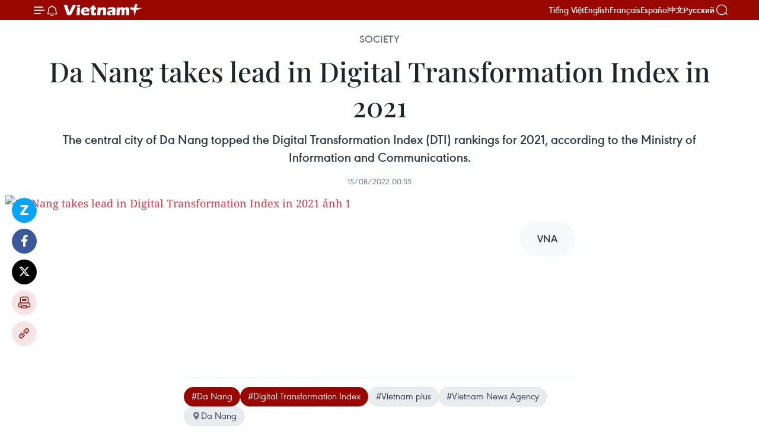

--- FILE ---
content_type: text/html;charset=utf-8
request_url: https://en.vietnamplus.vn/da-nang-takes-lead-in-digital-transformation-index-in-2021-post235374.vnp
body_size: 21413
content:
<!DOCTYPE html> <html lang="en" class="en"> <head> <title>Da Nang takes lead in Digital Transformation Index in 2021 | Vietnam+ (VietnamPlus)</title> <meta name="description" content="Da Nang takes lead in Digital Transformation Index in 2021"/> <meta name="keywords" content="Da Nang takes lead in Digital Transformation Index in 2021"/> <meta name="news_keywords" content="Da Nang takes lead in Digital Transformation Index in 2021"/> <meta http-equiv="Content-Type" content="text/html; charset=utf-8" /> <meta http-equiv="X-UA-Compatible" content="IE=edge"/> <meta http-equiv="refresh" content="1800" /> <meta name="revisit-after" content="1 days" /> <meta name="viewport" content="width=device-width, initial-scale=1"> <meta http-equiv="content-language" content="vi" /> <meta name="format-detection" content="telephone=no"/> <meta name="format-detection" content="address=no"/> <meta name="apple-mobile-web-app-capable" content="yes"> <meta name="apple-mobile-web-app-status-bar-style" content="black"> <meta name="apple-mobile-web-app-title" content="Vietnam+ (VietnamPlus)"/> <meta name="referrer" content="no-referrer-when-downgrade"/> <link rel="shortcut icon" href="https://media.vietnamplus.vn/assets/web/styles/img/favicon.ico" type="image/x-icon" /> <link rel="preconnect" href="https://media.vietnamplus.vn"/> <link rel="dns-prefetch" href="https://media.vietnamplus.vn"/> <link rel="preconnect" href="//www.google-analytics.com" /> <link rel="preconnect" href="//www.googletagmanager.com" /> <link rel="preconnect" href="//stc.za.zaloapp.com" /> <link rel="preconnect" href="//fonts.googleapis.com" /> <link rel="preconnect" href="//pagead2.googlesyndication.com"/> <link rel="preconnect" href="//tpc.googlesyndication.com"/> <link rel="preconnect" href="//securepubads.g.doubleclick.net"/> <link rel="preconnect" href="//accounts.google.com"/> <link rel="preconnect" href="//adservice.google.com"/> <link rel="preconnect" href="//adservice.google.com.vn"/> <link rel="preconnect" href="//www.googletagservices.com"/> <link rel="preconnect" href="//partner.googleadservices.com"/> <link rel="preconnect" href="//tpc.googlesyndication.com"/> <link rel="preconnect" href="//za.zdn.vn"/> <link rel="preconnect" href="//sp.zalo.me"/> <link rel="preconnect" href="//connect.facebook.net"/> <link rel="preconnect" href="//www.facebook.com"/> <link rel="dns-prefetch" href="//www.google-analytics.com" /> <link rel="dns-prefetch" href="//www.googletagmanager.com" /> <link rel="dns-prefetch" href="//stc.za.zaloapp.com" /> <link rel="dns-prefetch" href="//fonts.googleapis.com" /> <link rel="dns-prefetch" href="//pagead2.googlesyndication.com"/> <link rel="dns-prefetch" href="//tpc.googlesyndication.com"/> <link rel="dns-prefetch" href="//securepubads.g.doubleclick.net"/> <link rel="dns-prefetch" href="//accounts.google.com"/> <link rel="dns-prefetch" href="//adservice.google.com"/> <link rel="dns-prefetch" href="//adservice.google.com.vn"/> <link rel="dns-prefetch" href="//www.googletagservices.com"/> <link rel="dns-prefetch" href="//partner.googleadservices.com"/> <link rel="dns-prefetch" href="//tpc.googlesyndication.com"/> <link rel="dns-prefetch" href="//za.zdn.vn"/> <link rel="dns-prefetch" href="//sp.zalo.me"/> <link rel="dns-prefetch" href="//connect.facebook.net"/> <link rel="dns-prefetch" href="//www.facebook.com"/> <link rel="dns-prefetch" href="//graph.facebook.com"/> <link rel="dns-prefetch" href="//static.xx.fbcdn.net"/> <link rel="dns-prefetch" href="//staticxx.facebook.com"/> <script> var cmsConfig = { domainDesktop: 'https://en.vietnamplus.vn', domainMobile: 'https://en.vietnamplus.vn', domainApi: 'https://en-api.vietnamplus.vn', domainStatic: 'https://media.vietnamplus.vn', domainLog: 'https://en-log.vietnamplus.vn', googleAnalytics: 'G\-ZF59SL1YG8', siteId: 0, pageType: 1, objectId: 235374, adsZone: 314, allowAds: true, adsLazy: true, antiAdblock: true, }; if (window.location.protocol !== 'https:' && window.location.hostname.indexOf('vietnamplus.vn') !== -1) { window.location = 'https://' + window.location.hostname + window.location.pathname + window.location.hash; } var USER_AGENT=window.navigator&&(window.navigator.userAgent||window.navigator.vendor)||window.opera||"",IS_MOBILE=/Android|webOS|iPhone|iPod|BlackBerry|Windows Phone|IEMobile|Mobile Safari|Opera Mini/i.test(USER_AGENT),IS_REDIRECT=!1;function setCookie(e,o,i){var n=new Date,i=(n.setTime(n.getTime()+24*i*60*60*1e3),"expires="+n.toUTCString());document.cookie=e+"="+o+"; "+i+";path=/;"}function getCookie(e){var o=document.cookie.indexOf(e+"="),i=o+e.length+1;return!o&&e!==document.cookie.substring(0,e.length)||-1===o?null:(-1===(e=document.cookie.indexOf(";",i))&&(e=document.cookie.length),unescape(document.cookie.substring(i,e)))}IS_MOBILE&&getCookie("isDesktop")&&(setCookie("isDesktop",1,-1),window.location=window.location.pathname.replace(".amp", ".vnp")+window.location.search,IS_REDIRECT=!0); </script> <script> if(USER_AGENT && USER_AGENT.indexOf("facebot") <= 0 && USER_AGENT.indexOf("facebookexternalhit") <= 0) { var query = ''; var hash = ''; if (window.location.search) query = window.location.search; if (window.location.hash) hash = window.location.hash; var canonicalUrl = 'https://en.vietnamplus.vn/da-nang-takes-lead-in-digital-transformation-index-in-2021-post235374.vnp' + query + hash ; var curUrl = decodeURIComponent(window.location.href); if(!location.port && canonicalUrl.startsWith("http") && curUrl != canonicalUrl){ window.location.replace(canonicalUrl); } } </script> <meta property="fb:pages" content="120834779440" /> <meta property="fb:app_id" content="1960985707489919" /> <meta name="author" content="Vietnam+ (VietnamPlus)" /> <meta name="copyright" content="Copyright © 2026 by Vietnam+ (VietnamPlus)" /> <meta name="RATING" content="GENERAL" /> <meta name="GENERATOR" content="Vietnam+ (VietnamPlus)" /> <meta content="Vietnam+ (VietnamPlus)" itemprop="sourceOrganization" name="source"/> <meta content="news" itemprop="genre" name="medium"/> <meta name="robots" content="noarchive, max-image-preview:large, index, follow" /> <meta name="GOOGLEBOT" content="noarchive, max-image-preview:large, index, follow" /> <link rel="canonical" href="https://en.vietnamplus.vn/da-nang-takes-lead-in-digital-transformation-index-in-2021-post235374.vnp" /> <meta property="og:site_name" content="Vietnam+ (VietnamPlus)"/> <meta property="og:rich_attachment" content="true"/> <meta property="og:type" content="article"/> <meta property="og:url" content="https://en.vietnamplus.vn/da-nang-takes-lead-in-digital-transformation-index-in-2021-post235374.vnp"/> <meta property="og:image" content="https://mediaen.vietnamplus.vn/images/f579a678cf9e90879541752073c26005a411f73b4544b8ac0a596c4e6e9c76ec29c86a712c57e36cfebd4b67f97bde14c0603a04e9a7833fafe298e59fbe188d/da_nang_edited-03.jpg"/> <meta property="og:image:width" content="1200"/> <meta property="og:image:height" content="630"/> <meta property="og:title" content="Da Nang takes lead in Digital Transformation Index in 2021"/> <meta property="og:description" content="The central city of Da Nang topped the Digital Transformation Index (DTI) rankings for 2021, according to the Ministry of Information and Communications. "/> <meta name="twitter:card" value="summary"/> <meta name="twitter:url" content="https://en.vietnamplus.vn/da-nang-takes-lead-in-digital-transformation-index-in-2021-post235374.vnp"/> <meta name="twitter:title" content="Da Nang takes lead in Digital Transformation Index in 2021"/> <meta name="twitter:description" content="The central city of Da Nang topped the Digital Transformation Index (DTI) rankings for 2021, according to the Ministry of Information and Communications. "/> <meta name="twitter:image" content="https://mediaen.vietnamplus.vn/images/f579a678cf9e90879541752073c26005a411f73b4544b8ac0a596c4e6e9c76ec29c86a712c57e36cfebd4b67f97bde14c0603a04e9a7833fafe298e59fbe188d/da_nang_edited-03.jpg"/> <meta name="twitter:site" content="@Vietnam+ (VietnamPlus)"/> <meta name="twitter:creator" content="@Vietnam+ (VietnamPlus)"/> <meta property="article:publisher" content="https://www.facebook.com/VietnamPlus" /> <meta property="article:tag" content="Da Nang, Digital Transformation Index, Vietnam plus, Vietnam News Agency"/> <meta property="article:section" content="Infographics,Society,Multimedia" /> <meta property="article:published_time" content="2022-08-15T07:55:00+0700"/> <meta property="article:modified_time" content="2022-08-14T22:57:39+0700"/> <script type="application/ld+json"> { "@context": "http://schema.org", "@type": "Organization", "name": "Vietnam+ (VietnamPlus)", "url": "https://en.vietnamplus.vn", "logo": "https://media.vietnamplus.vn/assets/web/styles/img/logo.png", "foundingDate": "2008", "founders": [ { "@type": "Person", "name": "Thông tấn xã Việt Nam (TTXVN)" } ], "address": [ { "@type": "PostalAddress", "streetAddress": "Số 05 Lý Thường Kiệt - Hà Nội - Việt Nam", "addressLocality": "Hà Nội City", "addressRegion": "Northeast", "postalCode": "100000", "addressCountry": "VNM" } ], "contactPoint": [ { "@type": "ContactPoint", "telephone": "+84-243-941-1349", "contactType": "customer service" }, { "@type": "ContactPoint", "telephone": "+84-243-941-1348", "contactType": "customer service" } ], "sameAs": [ "https://www.facebook.com/VietnamPlus", "https://www.tiktok.com/@vietnamplus", "https://twitter.com/vietnamplus", "https://www.youtube.com/c/BaoVietnamPlus" ] } </script> <script type="application/ld+json"> { "@context" : "https://schema.org", "@type" : "WebSite", "name": "Vietnam+ (VietnamPlus)", "url": "https://en.vietnamplus.vn", "alternateName" : "Báo điện tử VIETNAMPLUS, Cơ quan của Thông tấn xã Việt Nam (TTXVN)", "potentialAction": { "@type": "SearchAction", "target": { "@type": "EntryPoint", "urlTemplate": "https://en.vietnamplus.vn/search/?q={search_term_string}" }, "query-input": "required name=search_term_string" } } </script> <script type="application/ld+json"> { "@context":"http://schema.org", "@type":"BreadcrumbList", "itemListElement":[ { "@type":"ListItem", "position":1, "item":{ "@id":"https://en.vietnamplus.vn/society/", "name":"Society" } } ] } </script> <script type="application/ld+json"> { "@context": "http://schema.org", "@type": "NewsArticle", "mainEntityOfPage":{ "@type":"WebPage", "@id":"https://en.vietnamplus.vn/da-nang-takes-lead-in-digital-transformation-index-in-2021-post235374.vnp" }, "headline": "Da Nang takes lead in Digital Transformation Index in 2021", "description": "The central city of Da Nang topped the Digital Transformation Index (DTI) rankings for 2021, according to the Ministry of Information and Communications.", "image": { "@type": "ImageObject", "url": "https://mediaen.vietnamplus.vn/images/f579a678cf9e90879541752073c26005a411f73b4544b8ac0a596c4e6e9c76ec29c86a712c57e36cfebd4b67f97bde14c0603a04e9a7833fafe298e59fbe188d/da_nang_edited-03.jpg", "width" : 1200, "height" : 675 }, "datePublished": "2022-08-15T07:55:00+0700", "dateModified": "2022-08-14T22:57:39+0700", "author": { "@type": "Person", "name": "" }, "publisher": { "@type": "Organization", "name": "Vietnam+ (VietnamPlus)", "logo": { "@type": "ImageObject", "url": "https://media.vietnamplus.vn/assets/web/styles/img/logo.png" } } } </script> <link rel="preload" href="https://media.vietnamplus.vn/assets/web/styles/css/main.min-1.0.14.css" as="style"> <link rel="preload" href="https://media.vietnamplus.vn/assets/web/js/main.min-1.0.33.js" as="script"> <link rel="preload" href="https://media.vietnamplus.vn/assets/web/js/detail.min-1.0.15.js" as="script"> <link rel="preload" href="https://common.mcms.one/assets/styles/css/vietnamplus-1.0.0.css" as="style"> <link rel="stylesheet" href="https://common.mcms.one/assets/styles/css/vietnamplus-1.0.0.css"> <link id="cms-style" rel="stylesheet" href="https://media.vietnamplus.vn/assets/web/styles/css/main.min-1.0.14.css"> <script type="text/javascript"> var _metaOgUrl = 'https://en.vietnamplus.vn/da-nang-takes-lead-in-digital-transformation-index-in-2021-post235374.vnp'; var page_title = document.title; var tracked_url = window.location.pathname + window.location.search + window.location.hash; var cate_path = 'society'; if (cate_path.length > 0) { tracked_url = "/" + cate_path + tracked_url; } </script> <script async="" src="https://www.googletagmanager.com/gtag/js?id=G-ZF59SL1YG8"></script> <script> window.dataLayer = window.dataLayer || []; function gtag(){dataLayer.push(arguments);} gtag('js', new Date()); gtag('config', 'G-ZF59SL1YG8', {page_path: tracked_url}); </script> <script>window.dataLayer = window.dataLayer || [];dataLayer.push({'pageCategory': '/society'});</script> <script> window.dataLayer = window.dataLayer || []; dataLayer.push({ 'event': 'Pageview', 'articleId': '235374', 'articleTitle': 'Da Nang takes lead in Digital Transformation Index in 2021', 'articleCategory': 'Infographics,Society,Multimedia', 'articleAlowAds': true, 'articleType': 'infographic', 'articleTags': 'Da Nang, Digital Transformation Index, Vietnam plus, Vietnam News Agency', 'articlePublishDate': '2022-08-15T07:55:00+0700', 'articleThumbnail': 'https://mediaen.vietnamplus.vn/images/f579a678cf9e90879541752073c26005a411f73b4544b8ac0a596c4e6e9c76ec29c86a712c57e36cfebd4b67f97bde14c0603a04e9a7833fafe298e59fbe188d/da_nang_edited-03.jpg', 'articleShortUrl': 'https://en.vietnamplus.vn/da-nang-takes-lead-in-digital-transformation-index-in-2021-post235374.vnp', 'articleFullUrl': 'https://en.vietnamplus.vn/da-nang-takes-lead-in-digital-transformation-index-in-2021-post235374.vnp', }); </script> <script type='text/javascript'> gtag('event', 'article_page',{ 'articleId': '235374', 'articleTitle': 'Da Nang takes lead in Digital Transformation Index in 2021', 'articleCategory': 'Infographics,Society,Multimedia', 'articleAlowAds': true, 'articleType': 'infographic', 'articleTags': 'Da Nang, Digital Transformation Index, Vietnam plus, Vietnam News Agency', 'articlePublishDate': '2022-08-15T07:55:00+0700', 'articleThumbnail': 'https://mediaen.vietnamplus.vn/images/f579a678cf9e90879541752073c26005a411f73b4544b8ac0a596c4e6e9c76ec29c86a712c57e36cfebd4b67f97bde14c0603a04e9a7833fafe298e59fbe188d/da_nang_edited-03.jpg', 'articleShortUrl': 'https://en.vietnamplus.vn/da-nang-takes-lead-in-digital-transformation-index-in-2021-post235374.vnp', 'articleFullUrl': 'https://en.vietnamplus.vn/da-nang-takes-lead-in-digital-transformation-index-in-2021-post235374.vnp', }); </script> <script>(function(w,d,s,l,i){w[l]=w[l]||[];w[l].push({'gtm.start': new Date().getTime(),event:'gtm.js'});var f=d.getElementsByTagName(s)[0], j=d.createElement(s),dl=l!='dataLayer'?'&l='+l:'';j.async=true;j.src= 'https://www.googletagmanager.com/gtm.js?id='+i+dl;f.parentNode.insertBefore(j,f); })(window,document,'script','dataLayer','GTM-5WM58F3N');</script> <script type="text/javascript"> !function(){"use strict";function e(e){var t=!(arguments.length>1&&void 0!==arguments[1])||arguments[1],c=document.createElement("script");c.src=e,t?c.type="module":(c.async=!0,c.type="text/javascript",c.setAttribute("nomodule",""));var n=document.getElementsByTagName("script")[0];n.parentNode.insertBefore(c,n)}!function(t,c){!function(t,c,n){var a,o,r;n.accountId=c,null!==(a=t.marfeel)&&void 0!==a||(t.marfeel={}),null!==(o=(r=t.marfeel).cmd)&&void 0!==o||(r.cmd=[]),t.marfeel.config=n;var i="https://sdk.mrf.io/statics";e("".concat(i,"/marfeel-sdk.js?id=").concat(c),!0),e("".concat(i,"/marfeel-sdk.es5.js?id=").concat(c),!1)}(t,c,arguments.length>2&&void 0!==arguments[2]?arguments[2]:{})}(window,2272,{} )}(); </script> <script async src="https://sp.zalo.me/plugins/sdk.js"></script> </head> <body class="infographic-page"> <div id="sdaWeb_SdaMasthead" class="rennab rennab-top" data-platform="1" data-position="Web_SdaMasthead"> </div> <header class=" site-header"> <div class="sticky"> <div class="container"> <i class="ic-menu"></i> <i class="ic-bell"></i> <div id="header-news" class="pick-news hidden" data-source="header-latest-news"></div> <a class="small-logo" href="/" title="Vietnam+ (VietnamPlus)">Vietnam+ (VietnamPlus)</a> <ul class="menu"> <li> <a href="https://www.vietnamplus.vn" title="Tiếng Việt" target="_blank">Tiếng Việt</a> </li> <li> <a href="https://en.vietnamplus.vn" title="English" target="_blank" rel="nofollow">English</a> </li> <li> <a href="https://fr.vietnamplus.vn" title="Français" target="_blank" rel="nofollow">Français</a> </li> <li> <a href="https://es.vietnamplus.vn" title="Español" target="_blank" rel="nofollow">Español</a> </li> <li> <a href="https://zh.vietnamplus.vn" title="中文" target="_blank" rel="nofollow">中文</a> </li> <li> <a href="https://ru.vietnamplus.vn" title="Русский" target="_blank" rel="nofollow">Русский</a> </li> </ul> <div class="search-wrapper"> <i class="ic-search"></i> <input type="text" class="search txtsearch" placeholder="Keyword"> </div> </div> </div> </header> <div class="site-body"> <div id="sdaWeb_SdaBackground" class="rennab " data-platform="1" data-position="Web_SdaBackground"> </div> <div class="container"> <div class="article"> <div class="breadcrumb breadcrumb-detail"> <h2 class="main"> <a href="https://en.vietnamplus.vn/society/" title="Society" class="active">Society</a> </h2> </div> <h1 class="article__title cms-title "> Da Nang takes lead in Digital Transformation Index in 2021 </h1> <div class="article__sapo cms-desc"> The central city of Da Nang topped the Digital Transformation Index (DTI) rankings for 2021, according to the Ministry of Information and Communications. </div> <div id="sdaWeb_SdaArticleAfterSapo" class="rennab " data-platform="1" data-position="Web_SdaArticleAfterSapo"> </div> <div class="article__meta"> <time class="time" datetime="2022-08-15T07:55:00+0700" data-time="1660524900" data-friendly="false">Monday, August 15, 2022 07:55</time> <meta class="cms-date" itemprop="datePublished" content="2022-08-15T07:55:00+0700"> </div> <div class="article__body zce-content-body cms-body" itemprop="articleBody"> <div class="social-pin sticky article__social"> <a href="javascript:void(0);" class="zl zalo-share-button" title="Zalo" data-href="https://en.vietnamplus.vn/da-nang-takes-lead-in-digital-transformation-index-in-2021-post235374.vnp" data-oaid="4486284411240520426" data-layout="1" data-color="blue" data-customize="true">Zalo</a> <a href="javascript:void(0);" class="item fb" data-href="https://en.vietnamplus.vn/da-nang-takes-lead-in-digital-transformation-index-in-2021-post235374.vnp" data-rel="facebook" title="Facebook">Facebook</a> <a href="javascript:void(0);" class="item tw" data-href="https://en.vietnamplus.vn/da-nang-takes-lead-in-digital-transformation-index-in-2021-post235374.vnp" data-rel="twitter" title="Twitter">Twitter</a> <a href="javascript:void(0);" class="bookmark sendbookmark hidden" onclick="ME.sendBookmark(this, 235374);" data-id="235374" title="Bookmark">Bookmark</a> <a href="javascript:void(0);" class="print sendprint" title="Print" data-href="/print-235374.html">Print</a> <a href="javascript:void(0);" class="item link" data-href="https://en.vietnamplus.vn/da-nang-takes-lead-in-digital-transformation-index-in-2021-post235374.vnp" data-rel="copy" title="Copy link">Copy link</a> </div> <div class="article-photo"> <a href="/Uploaded_EN/hd2/2022_08_11/da_nang_dti_h84_h84_h84.jpg" rel="nofollow" target="_blank"><img alt="Da Nang takes lead in Digital Transformation Index in 2021 ảnh 1" src="[data-uri]" class="lazyload cms-photo" data-large-src="https://mediaen.vietnamplus.vn/images/d0e53d05e2a66ff390ceb759790db14eebce5f00c882e0f5f791dabf5df048d06fe806b60d692b89b6ecd83bb1af444f1d7c3b404f0e5dba839d57aa5842bf79/da_nang_dti_h84_h84_h84.jpg" data-src="https://mediaen.vietnamplus.vn/images/d61130868bcf0f1812622db7bf1ed519ebce5f00c882e0f5f791dabf5df048d06fe806b60d692b89b6ecd83bb1af444f1d7c3b404f0e5dba839d57aa5842bf79/da_nang_dti_h84_h84_h84.jpg" title="Da Nang takes lead in Digital Transformation Index in 2021 ảnh 1"></a>
</div> <div class="article__source"> <div class="source"> <span class="name">VNA</span> </div> </div> <div id="sdaWeb_SdaArticleAfterBody" class="rennab " data-platform="1" data-position="Web_SdaArticleAfterBody"> </div> </div> <div class="article__tag"> <a class="active" href="https://en.vietnamplus.vn/tag/da-nang-tag764.vnp" title="Da Nang">#Da Nang</a> <a class="active" href="https://en.vietnamplus.vn/tag/digital-transformation-index-tag49489.vnp" title="Digital Transformation Index">#Digital Transformation Index</a> <a class="" href="https://en.vietnamplus.vn/tag/vietnam-plus-tag479.vnp" title="Vietnam plus">#Vietnam plus</a> <a class="" href="https://en.vietnamplus.vn/tag/vietnam-news-agency-tag2.vnp" title="Vietnam News Agency">#Vietnam News Agency</a> <a class="link" href="https://en.vietnamplus.vn/region/da-nang/89.vnp" title="Da Nang"><i class="ic-location"></i> Da Nang</a> </div> <div id="sdaWeb_SdaArticleAfterTag" class="rennab " data-platform="1" data-position="Web_SdaArticleAfterTag"> </div> <div class="wrap-social"> <div class="social-pin article__social"> <a href="javascript:void(0);" class="zl zalo-share-button" title="Zalo" data-href="https://en.vietnamplus.vn/da-nang-takes-lead-in-digital-transformation-index-in-2021-post235374.vnp" data-oaid="4486284411240520426" data-layout="1" data-color="blue" data-customize="true">Zalo</a> <a href="javascript:void(0);" class="item fb" data-href="https://en.vietnamplus.vn/da-nang-takes-lead-in-digital-transformation-index-in-2021-post235374.vnp" data-rel="facebook" title="Facebook">Facebook</a> <a href="javascript:void(0);" class="item tw" data-href="https://en.vietnamplus.vn/da-nang-takes-lead-in-digital-transformation-index-in-2021-post235374.vnp" data-rel="twitter" title="Twitter">Twitter</a> <a href="javascript:void(0);" class="bookmark sendbookmark hidden" onclick="ME.sendBookmark(this, 235374);" data-id="235374" title="Bookmark">Bookmark</a> <a href="javascript:void(0);" class="print sendprint" title="Print" data-href="/print-235374.html">Print</a> <a href="javascript:void(0);" class="item link" data-href="https://en.vietnamplus.vn/da-nang-takes-lead-in-digital-transformation-index-in-2021-post235374.vnp" data-rel="copy" title="Copy link">Copy link</a> </div> <a href="https://news.google.com/publications/CAAqBwgKMN-18wowlLWFAw?hl=vi&gl=VN&ceid=VN%3Avi" class="google-news" target="_blank" title="Google News">Follow VietnamPlus</a> </div> <div id="sdaWeb_SdaArticleAfterBody1" class="rennab " data-platform="1" data-position="Web_SdaArticleAfterBody1"> </div> <div id="sdaWeb_SdaArticleAfterBody2" class="rennab " data-platform="1" data-position="Web_SdaArticleAfterBody2"> </div> </div> <div class="col"> <div class="main-col content-col-1"> <div class="timeline secondary"> <h3 class="box-heading"> <a href="https://en.vietnamplus.vn/society/" title="Society" class="title"> See more </a> </h3> <div class="box-content content-list" data-source="recommendation-314"> <article class="story" data-id="336327"> <figure class="story__thumb"> <a class="cms-link" href="https://en.vietnamplus.vn/14th-national-party-congress-fuels-confidence-and-high-expectations-ov-journalist-post336327.vnp" title="14th National Party Congress fuels confidence and high expectations: OV journalist"> <img class="lazyload" src="[data-uri]" data-src="https://mediaen.vietnamplus.vn/images/7d1b1ad3fc9563dcff6a3a0b9636850c9bca44ba0ae58b5bb01d36ca8faef9e384c4b17afcdef229902388fd1430944e/vietkieu.jpg.webp" data-srcset="https://mediaen.vietnamplus.vn/images/7d1b1ad3fc9563dcff6a3a0b9636850c9bca44ba0ae58b5bb01d36ca8faef9e384c4b17afcdef229902388fd1430944e/vietkieu.jpg.webp 1x, https://mediaen.vietnamplus.vn/images/9208427127649c9760468496aed1bd789bca44ba0ae58b5bb01d36ca8faef9e384c4b17afcdef229902388fd1430944e/vietkieu.jpg.webp 2x" alt="Overseas Vietnamese journalist Nguyen Huy Thang, Editor-in-Chief of Viet Duc Newspaper and Viet–German Television (VDTV), a respected figure within the Vietnamese community in Berlin. (Photo: VNA)"> <noscript><img src="https://mediaen.vietnamplus.vn/images/7d1b1ad3fc9563dcff6a3a0b9636850c9bca44ba0ae58b5bb01d36ca8faef9e384c4b17afcdef229902388fd1430944e/vietkieu.jpg.webp" srcset="https://mediaen.vietnamplus.vn/images/7d1b1ad3fc9563dcff6a3a0b9636850c9bca44ba0ae58b5bb01d36ca8faef9e384c4b17afcdef229902388fd1430944e/vietkieu.jpg.webp 1x, https://mediaen.vietnamplus.vn/images/9208427127649c9760468496aed1bd789bca44ba0ae58b5bb01d36ca8faef9e384c4b17afcdef229902388fd1430944e/vietkieu.jpg.webp 2x" alt="Overseas Vietnamese journalist Nguyen Huy Thang, Editor-in-Chief of Viet Duc Newspaper and Viet–German Television (VDTV), a respected figure within the Vietnamese community in Berlin. (Photo: VNA)" class="image-fallback"></noscript> </a> </figure> <h2 class="story__heading" data-tracking="336327"> <a class=" cms-link" href="https://en.vietnamplus.vn/14th-national-party-congress-fuels-confidence-and-high-expectations-ov-journalist-post336327.vnp" title="14th National Party Congress fuels confidence and high expectations: OV journalist"> 14th National Party Congress fuels confidence and high expectations: OV journalist </a> </h2> <time class="time" datetime="2026-01-20T15:50:22+0700" data-time="1768899022"> 20/01/2026 15:50 </time> <div class="story__summary story__shorten"> <p>Nguyen Huy Thang, the only overseas Vietnamese (OV) journalist from Germany, hopes that the 14th National Party Congress will be a resounding success, opening a new phase of development marked by significant breakthroughs and helping Vietnam move forward steadily in the era of the nation’s rise.</p> </div> </article> <article class="story" data-id="336324"> <figure class="story__thumb"> <a class="cms-link" href="https://en.vietnamplus.vn/japanese-media-amazed-at-reaching-the-roof-of-indochina-without-climbing-post336324.vnp" title="Japanese media amazed at reaching the “Roof of Indochina” without climbing"> <img class="lazyload" src="[data-uri]" data-src="https://mediaen.vietnamplus.vn/images/7d1b1ad3fc9563dcff6a3a0b9636850c5e97e92f185a2a7b3f3ef7662855c555673207486a7ccfe86a2b0f81ecb66e4f6d1811f5e396ffb309611b8337595828/cap-treo-fansipan.png.webp" data-srcset="https://mediaen.vietnamplus.vn/images/7d1b1ad3fc9563dcff6a3a0b9636850c5e97e92f185a2a7b3f3ef7662855c555673207486a7ccfe86a2b0f81ecb66e4f6d1811f5e396ffb309611b8337595828/cap-treo-fansipan.png.webp 1x, https://mediaen.vietnamplus.vn/images/9208427127649c9760468496aed1bd785e97e92f185a2a7b3f3ef7662855c555673207486a7ccfe86a2b0f81ecb66e4f6d1811f5e396ffb309611b8337595828/cap-treo-fansipan.png.webp 2x" alt="The record-holding Fansipan cable car carries visitors through breathtaking landscapes"> <noscript><img src="https://mediaen.vietnamplus.vn/images/7d1b1ad3fc9563dcff6a3a0b9636850c5e97e92f185a2a7b3f3ef7662855c555673207486a7ccfe86a2b0f81ecb66e4f6d1811f5e396ffb309611b8337595828/cap-treo-fansipan.png.webp" srcset="https://mediaen.vietnamplus.vn/images/7d1b1ad3fc9563dcff6a3a0b9636850c5e97e92f185a2a7b3f3ef7662855c555673207486a7ccfe86a2b0f81ecb66e4f6d1811f5e396ffb309611b8337595828/cap-treo-fansipan.png.webp 1x, https://mediaen.vietnamplus.vn/images/9208427127649c9760468496aed1bd785e97e92f185a2a7b3f3ef7662855c555673207486a7ccfe86a2b0f81ecb66e4f6d1811f5e396ffb309611b8337595828/cap-treo-fansipan.png.webp 2x" alt="The record-holding Fansipan cable car carries visitors through breathtaking landscapes" class="image-fallback"></noscript> </a> </figure> <h2 class="story__heading" data-tracking="336324"> <a class=" cms-link" href="https://en.vietnamplus.vn/japanese-media-amazed-at-reaching-the-roof-of-indochina-without-climbing-post336324.vnp" title="Japanese media amazed at reaching the “Roof of Indochina” without climbing"> Japanese media amazed at reaching the “Roof of Indochina” without climbing </a> </h2> <time class="time" datetime="2026-01-20T15:31:46+0700" data-time="1768897906"> 20/01/2026 15:31 </time> <div class="story__summary story__shorten"> <p>The three-wire cable car route to the summit of Fansipan – the highest peak in Vietnam and Indochina – makes a strong impression thanks to its vertical elevation difference of more than 1,400 metres between the departure and arrival stations, a record once recognised by Guinness World Records.</p> </div> </article> <article class="story" data-id="336323"> <figure class="story__thumb"> <a class="cms-link" href="https://en.vietnamplus.vn/overseas-vietnamese-journalist-voices-high-expectations-for-vietnams-new-leadership-post336323.vnp" title="Overseas Vietnamese journalist voices high expectations for Vietnam’s new leadership"> <img class="lazyload" src="[data-uri]" data-src="https://mediaen.vietnamplus.vn/images/7d1b1ad3fc9563dcff6a3a0b9636850c72906be02de56e755fdae468de8e477859dc4e8033847123bd12861141e07552/vu-hoang-lan.jpg.webp" data-srcset="https://mediaen.vietnamplus.vn/images/7d1b1ad3fc9563dcff6a3a0b9636850c72906be02de56e755fdae468de8e477859dc4e8033847123bd12861141e07552/vu-hoang-lan.jpg.webp 1x, https://mediaen.vietnamplus.vn/images/9208427127649c9760468496aed1bd7872906be02de56e755fdae468de8e477859dc4e8033847123bd12861141e07552/vu-hoang-lan.jpg.webp 2x" alt="Journalist Vu Hoang Lan of US-based PhoBolsaTV (Photo: VNA)"> <noscript><img src="https://mediaen.vietnamplus.vn/images/7d1b1ad3fc9563dcff6a3a0b9636850c72906be02de56e755fdae468de8e477859dc4e8033847123bd12861141e07552/vu-hoang-lan.jpg.webp" srcset="https://mediaen.vietnamplus.vn/images/7d1b1ad3fc9563dcff6a3a0b9636850c72906be02de56e755fdae468de8e477859dc4e8033847123bd12861141e07552/vu-hoang-lan.jpg.webp 1x, https://mediaen.vietnamplus.vn/images/9208427127649c9760468496aed1bd7872906be02de56e755fdae468de8e477859dc4e8033847123bd12861141e07552/vu-hoang-lan.jpg.webp 2x" alt="Journalist Vu Hoang Lan of US-based PhoBolsaTV (Photo: VNA)" class="image-fallback"></noscript> </a> </figure> <h2 class="story__heading" data-tracking="336323"> <a class=" cms-link" href="https://en.vietnamplus.vn/overseas-vietnamese-journalist-voices-high-expectations-for-vietnams-new-leadership-post336323.vnp" title="Overseas Vietnamese journalist voices high expectations for Vietnam’s new leadership"> Overseas Vietnamese journalist voices high expectations for Vietnam’s new leadership </a> </h2> <time class="time" datetime="2026-01-20T15:28:05+0700" data-time="1768897685"> 20/01/2026 15:28 </time> <div class="story__summary story__shorten"> <p>Journalist Vu Hoang Lan, representing US-based PhoBolsaTV, expressed his expectation for a contingent of leaders who are fully capable of shaping sound policies and steering Vietnam toward robust development in the years ahead.</p> </div> </article> <article class="story" data-id="336319"> <figure class="story__thumb"> <a class="cms-link" href="https://en.vietnamplus.vn/french-media-hail-phu-quoc-as-a-new-symbol-of-asias-tourism-revival-post336319.vnp" title="French media hail Phu Quoc as a new symbol of Asia’s tourism revival"> <img class="lazyload" src="[data-uri]" data-src="https://mediaen.vietnamplus.vn/images/684758def003b6e7ceec2cccc829913c2f665c1298705ce5020f2eafec472c848f136aa1955f4e4e3bbcc328268c2576/bai-kem-1.jpg.webp" data-srcset="https://mediaen.vietnamplus.vn/images/684758def003b6e7ceec2cccc829913c2f665c1298705ce5020f2eafec472c848f136aa1955f4e4e3bbcc328268c2576/bai-kem-1.jpg.webp 1x, https://mediaen.vietnamplus.vn/images/794fe86472a9dec0a61223196decb2b92f665c1298705ce5020f2eafec472c848f136aa1955f4e4e3bbcc328268c2576/bai-kem-1.jpg.webp 2x" alt="Kem beach, with its pristine, paradise-like beauty, is a major competitive advantage of the Pearl Island. (Photo: Fabl Belek)"> <noscript><img src="https://mediaen.vietnamplus.vn/images/684758def003b6e7ceec2cccc829913c2f665c1298705ce5020f2eafec472c848f136aa1955f4e4e3bbcc328268c2576/bai-kem-1.jpg.webp" srcset="https://mediaen.vietnamplus.vn/images/684758def003b6e7ceec2cccc829913c2f665c1298705ce5020f2eafec472c848f136aa1955f4e4e3bbcc328268c2576/bai-kem-1.jpg.webp 1x, https://mediaen.vietnamplus.vn/images/794fe86472a9dec0a61223196decb2b92f665c1298705ce5020f2eafec472c848f136aa1955f4e4e3bbcc328268c2576/bai-kem-1.jpg.webp 2x" alt="Kem beach, with its pristine, paradise-like beauty, is a major competitive advantage of the Pearl Island. (Photo: Fabl Belek)" class="image-fallback"></noscript> </a> </figure> <h2 class="story__heading" data-tracking="336319"> <a class=" cms-link" href="https://en.vietnamplus.vn/french-media-hail-phu-quoc-as-a-new-symbol-of-asias-tourism-revival-post336319.vnp" title="French media hail Phu Quoc as a new symbol of Asia’s tourism revival"> French media hail Phu Quoc as a new symbol of Asia’s tourism revival </a> </h2> <time class="time" datetime="2026-01-20T15:10:34+0700" data-time="1768896634"> 20/01/2026 15:10 </time> <div class="story__summary story__shorten"> <p>While many Asian destinations have gradually lost their identity amid mass tourism, Phu Quoc has managed to preserve its local charm while simultaneously developing high-end, sustainable infrastructure.</p> </div> </article> <article class="story" data-id="336306"> <figure class="story__thumb"> <a class="cms-link" href="https://en.vietnamplus.vn/nhat-tan-peach-blossom-festival-celebrates-capitals-traditional-craft-post336306.vnp" title="Nhat Tan peach blossom festival celebrates capital’s traditional craft"> <img class="lazyload" src="[data-uri]" data-src="https://mediaen.vietnamplus.vn/images/684758def003b6e7ceec2cccc829913c492f31575e83856a383e2e529fa80251fd427495a27f1d9b5f7051b60890d0d3/dao-19126.jpg.webp" data-srcset="https://mediaen.vietnamplus.vn/images/684758def003b6e7ceec2cccc829913c492f31575e83856a383e2e529fa80251fd427495a27f1d9b5f7051b60890d0d3/dao-19126.jpg.webp 1x, https://mediaen.vietnamplus.vn/images/794fe86472a9dec0a61223196decb2b9492f31575e83856a383e2e529fa80251fd427495a27f1d9b5f7051b60890d0d3/dao-19126.jpg.webp 2x" alt="Delegates and visitors tour the artistic peach blossom exhibition, admiring outstanding works meticulously created by artisans and residents of the Nhat Tan peach blossom village. (Photo: VNA)"> <noscript><img src="https://mediaen.vietnamplus.vn/images/684758def003b6e7ceec2cccc829913c492f31575e83856a383e2e529fa80251fd427495a27f1d9b5f7051b60890d0d3/dao-19126.jpg.webp" srcset="https://mediaen.vietnamplus.vn/images/684758def003b6e7ceec2cccc829913c492f31575e83856a383e2e529fa80251fd427495a27f1d9b5f7051b60890d0d3/dao-19126.jpg.webp 1x, https://mediaen.vietnamplus.vn/images/794fe86472a9dec0a61223196decb2b9492f31575e83856a383e2e529fa80251fd427495a27f1d9b5f7051b60890d0d3/dao-19126.jpg.webp 2x" alt="Delegates and visitors tour the artistic peach blossom exhibition, admiring outstanding works meticulously created by artisans and residents of the Nhat Tan peach blossom village. (Photo: VNA)" class="image-fallback"></noscript> </a> </figure> <h2 class="story__heading" data-tracking="336306"> <a class=" cms-link" href="https://en.vietnamplus.vn/nhat-tan-peach-blossom-festival-celebrates-capitals-traditional-craft-post336306.vnp" title="Nhat Tan peach blossom festival celebrates capital’s traditional craft"> Nhat Tan peach blossom festival celebrates capital’s traditional craft </a> </h2> <time class="time" datetime="2026-01-20T14:15:13+0700" data-time="1768893313"> 20/01/2026 14:15 </time> <div class="story__summary story__shorten"> <p>Nhat Tan is among the oldest craft villages of ancient Thang Long–Hanoi. Since the Le Dynasty, the village has been renowned for flower cultivation, with peach trees at its heart thanks to fertile alluvial soil along the Red River and the distinctive microclimate around West Lake.</p> </div> </article> <div id="sdaWeb_SdaNative1" class="rennab " data-platform="1" data-position="Web_SdaNative1"> </div> <article class="story" data-id="336301"> <figure class="story__thumb"> <a class="cms-link" href="https://en.vietnamplus.vn/education-training-sector-preparing-for-strategic-turning-point-minister-post336301.vnp" title="Education-training sector preparing for strategic turning point: Minister"> <img class="lazyload" src="[data-uri]" data-src="https://mediaen.vietnamplus.vn/images/[base64]/vna-potal-bo-truong-giao-duc-va-dao-tao-nguyen-kim-son-tra-loi-phong-van-bao-chi-8537652.jpg.webp" data-srcset="https://mediaen.vietnamplus.vn/images/[base64]/vna-potal-bo-truong-giao-duc-va-dao-tao-nguyen-kim-son-tra-loi-phong-van-bao-chi-8537652.jpg.webp 1x, https://mediaen.vietnamplus.vn/images/[base64]/vna-potal-bo-truong-giao-duc-va-dao-tao-nguyen-kim-son-tra-loi-phong-van-bao-chi-8537652.jpg.webp 2x" alt="Minister of Education and Training Nguyen Kim Son (Photo: VNA)"> <noscript><img src="https://mediaen.vietnamplus.vn/images/[base64]/vna-potal-bo-truong-giao-duc-va-dao-tao-nguyen-kim-son-tra-loi-phong-van-bao-chi-8537652.jpg.webp" srcset="https://mediaen.vietnamplus.vn/images/[base64]/vna-potal-bo-truong-giao-duc-va-dao-tao-nguyen-kim-son-tra-loi-phong-van-bao-chi-8537652.jpg.webp 1x, https://mediaen.vietnamplus.vn/images/[base64]/vna-potal-bo-truong-giao-duc-va-dao-tao-nguyen-kim-son-tra-loi-phong-van-bao-chi-8537652.jpg.webp 2x" alt="Minister of Education and Training Nguyen Kim Son (Photo: VNA)" class="image-fallback"></noscript> </a> </figure> <h2 class="story__heading" data-tracking="336301"> <a class=" cms-link" href="https://en.vietnamplus.vn/education-training-sector-preparing-for-strategic-turning-point-minister-post336301.vnp" title="Education-training sector preparing for strategic turning point: Minister"> Education-training sector preparing for strategic turning point: Minister </a> </h2> <time class="time" datetime="2026-01-20T13:32:27+0700" data-time="1768890747"> 20/01/2026 13:32 </time> <div class="story__summary story__shorten"> <p>Reviewing the sector’s performance in the past five years, Minister of Education and Training Nguyen Kim Son said the scale of the national education system continued to expand across all levels, with more than 24.5 million learners nationwide. Major goals on universal education and literacy were basically achieved, while the proportion of trained workers holding diplomas or certificates reached nearly 30%.</p> </div> </article> <article class="story" data-id="336295"> <figure class="story__thumb"> <a class="cms-link" href="https://en.vietnamplus.vn/14th-national-party-congress-where-trust-and-responsibility-spread-post336295.vnp" title="14th National Party Congress - Where trust and responsibility spread"> <img class="lazyload" src="[data-uri]" data-src="https://mediaen.vietnamplus.vn/images/7d1b1ad3fc9563dcff6a3a0b9636850c1684cedfffc705821cc8a146f9d93655cdb6b1b26ac49841343bb1f31278c53f79bcf9faf4a4af87156edc3933638f0f/party-congress-1.jpg.webp" data-srcset="https://mediaen.vietnamplus.vn/images/7d1b1ad3fc9563dcff6a3a0b9636850c1684cedfffc705821cc8a146f9d93655cdb6b1b26ac49841343bb1f31278c53f79bcf9faf4a4af87156edc3933638f0f/party-congress-1.jpg.webp 1x, https://mediaen.vietnamplus.vn/images/9208427127649c9760468496aed1bd781684cedfffc705821cc8a146f9d93655cdb6b1b26ac49841343bb1f31278c53f79bcf9faf4a4af87156edc3933638f0f/party-congress-1.jpg.webp 2x" alt="Journalists and editors at work in the Press Centre of the 14th National Party Congress. (Photo: VNA)"> <noscript><img src="https://mediaen.vietnamplus.vn/images/7d1b1ad3fc9563dcff6a3a0b9636850c1684cedfffc705821cc8a146f9d93655cdb6b1b26ac49841343bb1f31278c53f79bcf9faf4a4af87156edc3933638f0f/party-congress-1.jpg.webp" srcset="https://mediaen.vietnamplus.vn/images/7d1b1ad3fc9563dcff6a3a0b9636850c1684cedfffc705821cc8a146f9d93655cdb6b1b26ac49841343bb1f31278c53f79bcf9faf4a4af87156edc3933638f0f/party-congress-1.jpg.webp 1x, https://mediaen.vietnamplus.vn/images/9208427127649c9760468496aed1bd781684cedfffc705821cc8a146f9d93655cdb6b1b26ac49841343bb1f31278c53f79bcf9faf4a4af87156edc3933638f0f/party-congress-1.jpg.webp 2x" alt="Journalists and editors at work in the Press Centre of the 14th National Party Congress. (Photo: VNA)" class="image-fallback"></noscript> </a> </figure> <h2 class="story__heading" data-tracking="336295"> <a class=" cms-link" href="https://en.vietnamplus.vn/14th-national-party-congress-where-trust-and-responsibility-spread-post336295.vnp" title="14th National Party Congress - Where trust and responsibility spread"> 14th National Party Congress - Where trust and responsibility spread </a> </h2> <time class="time" datetime="2026-01-20T10:48:47+0700" data-time="1768880927"> 20/01/2026 10:48 </time> <div class="story__summary story__shorten"> <p>In an atmosphere of unity, discipline and democracy, all delegates demonstrate their resolve to ensure that the 14th National Party Congress becomes a profound political milestone, laying a solid foundation for Vietnam’s new stage of development.</p> </div> </article> <article class="story" data-id="336250"> <figure class="story__thumb"> <a class="cms-link" href="https://en.vietnamplus.vn/ho-chi-minh-city-steps-up-law-enforcement-on-fishing-vessel-monitoring-system-post336250.vnp" title="Ho Chi Minh City steps up law enforcement on fishing vessel monitoring system"> <img class="lazyload" src="[data-uri]" data-src="https://mediaen.vietnamplus.vn/images/7d1b1ad3fc9563dcff6a3a0b9636850c54dd7f270af8b6e84fff9b896cb574b352fb9f464854982837222f48291f7a03c131248de17b6dfcc4ab6b83342a1cbf/kiem-soat-iuu-1901.jpg.webp" data-srcset="https://mediaen.vietnamplus.vn/images/7d1b1ad3fc9563dcff6a3a0b9636850c54dd7f270af8b6e84fff9b896cb574b352fb9f464854982837222f48291f7a03c131248de17b6dfcc4ab6b83342a1cbf/kiem-soat-iuu-1901.jpg.webp 1x, https://mediaen.vietnamplus.vn/images/9208427127649c9760468496aed1bd7854dd7f270af8b6e84fff9b896cb574b352fb9f464854982837222f48291f7a03c131248de17b6dfcc4ab6b83342a1cbf/kiem-soat-iuu-1901.jpg.webp 2x" alt="Illustrative photo (Photo: VNA)"> <noscript><img src="https://mediaen.vietnamplus.vn/images/7d1b1ad3fc9563dcff6a3a0b9636850c54dd7f270af8b6e84fff9b896cb574b352fb9f464854982837222f48291f7a03c131248de17b6dfcc4ab6b83342a1cbf/kiem-soat-iuu-1901.jpg.webp" srcset="https://mediaen.vietnamplus.vn/images/7d1b1ad3fc9563dcff6a3a0b9636850c54dd7f270af8b6e84fff9b896cb574b352fb9f464854982837222f48291f7a03c131248de17b6dfcc4ab6b83342a1cbf/kiem-soat-iuu-1901.jpg.webp 1x, https://mediaen.vietnamplus.vn/images/9208427127649c9760468496aed1bd7854dd7f270af8b6e84fff9b896cb574b352fb9f464854982837222f48291f7a03c131248de17b6dfcc4ab6b83342a1cbf/kiem-soat-iuu-1901.jpg.webp 2x" alt="Illustrative photo (Photo: VNA)" class="image-fallback"></noscript> </a> </figure> <h2 class="story__heading" data-tracking="336250"> <a class=" cms-link" href="https://en.vietnamplus.vn/ho-chi-minh-city-steps-up-law-enforcement-on-fishing-vessel-monitoring-system-post336250.vnp" title="Ho Chi Minh City steps up law enforcement on fishing vessel monitoring system"> Ho Chi Minh City steps up law enforcement on fishing vessel monitoring system </a> </h2> <time class="time" datetime="2026-01-20T04:38:10+0700" data-time="1768858690"> 20/01/2026 04:38 </time> <div class="story__summary story__shorten"> <p>Ho Chi Minh City has 4,449 fishing vessels, of them 4,301 equipped with VMS devices, making up 96.67%. Between January 1, 2024, and December 31, 2025, authorities found 1,729 cases of vessels losing VMS connection for six hours or more, issuing fines in 196 cases totalling nearly 6.6 billion VND (about 252,000 USD)</p> </div> </article> <article class="story" data-id="336231"> <figure class="story__thumb"> <a class="cms-link" href="https://en.vietnamplus.vn/nhonhanoi-station-metro-line-to-fully-adopt-electronic-identity-based-fare-gates-post336231.vnp" title="Nhon–Hanoi Station metro line to fully adopt electronic identity-based fare gates"> <img class="lazyload" src="[data-uri]" data-src="https://mediaen.vietnamplus.vn/images/156eb6e2a1948681b5ec015e39b3ce4b98caeeb8374ffa4b1d0cd4dc1f564c6ef3939a75e6f8564d5c609cc7bd98756cd39aa9b228ac7b6d9aa746ca40f815da/nhon-hanoi-station.jpg.webp" data-srcset="https://mediaen.vietnamplus.vn/images/156eb6e2a1948681b5ec015e39b3ce4b98caeeb8374ffa4b1d0cd4dc1f564c6ef3939a75e6f8564d5c609cc7bd98756cd39aa9b228ac7b6d9aa746ca40f815da/nhon-hanoi-station.jpg.webp 1x, https://mediaen.vietnamplus.vn/images/6f8fc6c0201b7be6ef8c568d0acb3bd498caeeb8374ffa4b1d0cd4dc1f564c6ef3939a75e6f8564d5c609cc7bd98756cd39aa9b228ac7b6d9aa746ca40f815da/nhon-hanoi-station.jpg.webp 2x" alt="A train of Nhon-Hanoi Station Metro Line 3.1 (Photo: VNA)"> <noscript><img src="https://mediaen.vietnamplus.vn/images/156eb6e2a1948681b5ec015e39b3ce4b98caeeb8374ffa4b1d0cd4dc1f564c6ef3939a75e6f8564d5c609cc7bd98756cd39aa9b228ac7b6d9aa746ca40f815da/nhon-hanoi-station.jpg.webp" srcset="https://mediaen.vietnamplus.vn/images/156eb6e2a1948681b5ec015e39b3ce4b98caeeb8374ffa4b1d0cd4dc1f564c6ef3939a75e6f8564d5c609cc7bd98756cd39aa9b228ac7b6d9aa746ca40f815da/nhon-hanoi-station.jpg.webp 1x, https://mediaen.vietnamplus.vn/images/6f8fc6c0201b7be6ef8c568d0acb3bd498caeeb8374ffa4b1d0cd4dc1f564c6ef3939a75e6f8564d5c609cc7bd98756cd39aa9b228ac7b6d9aa746ca40f815da/nhon-hanoi-station.jpg.webp 2x" alt="A train of Nhon-Hanoi Station Metro Line 3.1 (Photo: VNA)" class="image-fallback"></noscript> </a> </figure> <h2 class="story__heading" data-tracking="336231"> <a class=" cms-link" href="https://en.vietnamplus.vn/nhonhanoi-station-metro-line-to-fully-adopt-electronic-identity-based-fare-gates-post336231.vnp" title="Nhon–Hanoi Station metro line to fully adopt electronic identity-based fare gates"> Nhon–Hanoi Station metro line to fully adopt electronic identity-based fare gates </a> </h2> <time class="time" datetime="2026-01-20T02:20:55+0700" data-time="1768850455"> 20/01/2026 02:20 </time> <div class="story__summary story__shorten"> <p>During this period, each station will maintain at least one fare gate operating under the old system until January 28 to ensure smooth travel for passengers.</p> </div> </article> <article class="story" data-id="336225"> <figure class="story__thumb"> <a class="cms-link" href="https://en.vietnamplus.vn/14th-national-party-congress-lai-chau-sets-green-growth-targets-for-20252030-eyes-mid-level-development-status-post336225.vnp" title="14th National Party Congress: Lai Chau sets green growth targets for 2025–2030, eyes mid-level development status"> <img class="lazyload" src="[data-uri]" data-src="https://mediaen.vietnamplus.vn/images/7d1b1ad3fc9563dcff6a3a0b9636850ce14d923012ea85d53857d62f8d9cec9c813fcd1e0a18042b5500bcf98ed87fa6/h5r.jpg.webp" data-srcset="https://mediaen.vietnamplus.vn/images/7d1b1ad3fc9563dcff6a3a0b9636850ce14d923012ea85d53857d62f8d9cec9c813fcd1e0a18042b5500bcf98ed87fa6/h5r.jpg.webp 1x, https://mediaen.vietnamplus.vn/images/9208427127649c9760468496aed1bd78e14d923012ea85d53857d62f8d9cec9c813fcd1e0a18042b5500bcf98ed87fa6/h5r.jpg.webp 2x" alt="Secretary of the Party Committee of Lai Chau province Le Minh Ngan inspects two-tier local administration model (Photo: VNA)"> <noscript><img src="https://mediaen.vietnamplus.vn/images/7d1b1ad3fc9563dcff6a3a0b9636850ce14d923012ea85d53857d62f8d9cec9c813fcd1e0a18042b5500bcf98ed87fa6/h5r.jpg.webp" srcset="https://mediaen.vietnamplus.vn/images/7d1b1ad3fc9563dcff6a3a0b9636850ce14d923012ea85d53857d62f8d9cec9c813fcd1e0a18042b5500bcf98ed87fa6/h5r.jpg.webp 1x, https://mediaen.vietnamplus.vn/images/9208427127649c9760468496aed1bd78e14d923012ea85d53857d62f8d9cec9c813fcd1e0a18042b5500bcf98ed87fa6/h5r.jpg.webp 2x" alt="Secretary of the Party Committee of Lai Chau province Le Minh Ngan inspects two-tier local administration model (Photo: VNA)" class="image-fallback"></noscript> </a> </figure> <h2 class="story__heading" data-tracking="336225"> <a class=" cms-link" href="https://en.vietnamplus.vn/14th-national-party-congress-lai-chau-sets-green-growth-targets-for-20252030-eyes-mid-level-development-status-post336225.vnp" title="14th National Party Congress: Lai Chau sets green growth targets for 2025–2030, eyes mid-level development status"> 14th National Party Congress: Lai Chau sets green growth targets for 2025–2030, eyes mid-level development status </a> </h2> <time class="time" datetime="2026-01-20T01:25:57+0700" data-time="1768847157"> 20/01/2026 01:25 </time> <div class="story__summary story__shorten"> <p>Secretary of the Party Committee of Lai Chau province Le Minh Ngan said to achieve these goals, the resolution sets out a series of concrete and feasible tasks and solutions centred on three major breakthroughs.</p> </div> </article> <article class="story" data-id="336220"> <figure class="story__thumb"> <a class="cms-link" href="https://en.vietnamplus.vn/nghe-an-safely-detonates-unexploded-wartime-bomb-post336220.vnp" title="Nghe An safely detonates unexploded wartime bomb"> <img class="lazyload" src="[data-uri]" data-src="https://mediaen.vietnamplus.vn/images/7d1b1ad3fc9563dcff6a3a0b9636850cf4fff353262f645fb124936438cdce33df452ea4a997cfc33c6ff395f8fdd04b/bomb-nghe-an.png.webp" data-srcset="https://mediaen.vietnamplus.vn/images/7d1b1ad3fc9563dcff6a3a0b9636850cf4fff353262f645fb124936438cdce33df452ea4a997cfc33c6ff395f8fdd04b/bomb-nghe-an.png.webp 1x, https://mediaen.vietnamplus.vn/images/9208427127649c9760468496aed1bd78f4fff353262f645fb124936438cdce33df452ea4a997cfc33c6ff395f8fdd04b/bomb-nghe-an.png.webp 2x" alt="Authorities lift the bomb from the Lam River bank for disposal. (Photo: baomoi.com)"> <noscript><img src="https://mediaen.vietnamplus.vn/images/7d1b1ad3fc9563dcff6a3a0b9636850cf4fff353262f645fb124936438cdce33df452ea4a997cfc33c6ff395f8fdd04b/bomb-nghe-an.png.webp" srcset="https://mediaen.vietnamplus.vn/images/7d1b1ad3fc9563dcff6a3a0b9636850cf4fff353262f645fb124936438cdce33df452ea4a997cfc33c6ff395f8fdd04b/bomb-nghe-an.png.webp 1x, https://mediaen.vietnamplus.vn/images/9208427127649c9760468496aed1bd78f4fff353262f645fb124936438cdce33df452ea4a997cfc33c6ff395f8fdd04b/bomb-nghe-an.png.webp 2x" alt="Authorities lift the bomb from the Lam River bank for disposal. (Photo: baomoi.com)" class="image-fallback"></noscript> </a> </figure> <h2 class="story__heading" data-tracking="336220"> <a class=" cms-link" href="https://en.vietnamplus.vn/nghe-an-safely-detonates-unexploded-wartime-bomb-post336220.vnp" title="Nghe An safely detonates unexploded wartime bomb"> Nghe An safely detonates unexploded wartime bomb </a> </h2> <time class="time" datetime="2026-01-19T23:06:59+0700" data-time="1768838819"> 19/01/2026 23:06 </time> <div class="story__summary story__shorten"> <p>Initial checks identified the device as an MK-82 general-purpose bomb, measuring 30 centimetres in diameter, 140 centimetres in length and weighing approximately 250 kilogrammes.</p> </div> </article> <article class="story" data-id="336239"> <figure class="story__thumb"> <a class="cms-link" href="https://en.vietnamplus.vn/vietnamese-students-in-china-confident-in-14th-party-congresss-outcomes-post336239.vnp" title="Vietnamese students in China confident in 14th Party Congress’s outcomes"> <img class="lazyload" src="[data-uri]" data-src="https://mediaen.vietnamplus.vn/images/7d1b1ad3fc9563dcff6a3a0b9636850c1d724b149d1d34abfbfe2378ca22425b3b16a6f2ea70156c32e7726fbe5a2c14526fbd24011ae45b2ef912f4252e5e96/luu-hs-vn-tq-1.jpg.webp" data-srcset="https://mediaen.vietnamplus.vn/images/7d1b1ad3fc9563dcff6a3a0b9636850c1d724b149d1d34abfbfe2378ca22425b3b16a6f2ea70156c32e7726fbe5a2c14526fbd24011ae45b2ef912f4252e5e96/luu-hs-vn-tq-1.jpg.webp 1x, https://mediaen.vietnamplus.vn/images/9208427127649c9760468496aed1bd781d724b149d1d34abfbfe2378ca22425b3b16a6f2ea70156c32e7726fbe5a2c14526fbd24011ae45b2ef912f4252e5e96/luu-hs-vn-tq-1.jpg.webp 2x" alt="Nguyen Thi Lan Anh, a master’s student at the University of International Business and Economics in Beijing (Photo: VNA)"> <noscript><img src="https://mediaen.vietnamplus.vn/images/7d1b1ad3fc9563dcff6a3a0b9636850c1d724b149d1d34abfbfe2378ca22425b3b16a6f2ea70156c32e7726fbe5a2c14526fbd24011ae45b2ef912f4252e5e96/luu-hs-vn-tq-1.jpg.webp" srcset="https://mediaen.vietnamplus.vn/images/7d1b1ad3fc9563dcff6a3a0b9636850c1d724b149d1d34abfbfe2378ca22425b3b16a6f2ea70156c32e7726fbe5a2c14526fbd24011ae45b2ef912f4252e5e96/luu-hs-vn-tq-1.jpg.webp 1x, https://mediaen.vietnamplus.vn/images/9208427127649c9760468496aed1bd781d724b149d1d34abfbfe2378ca22425b3b16a6f2ea70156c32e7726fbe5a2c14526fbd24011ae45b2ef912f4252e5e96/luu-hs-vn-tq-1.jpg.webp 2x" alt="Nguyen Thi Lan Anh, a master’s student at the University of International Business and Economics in Beijing (Photo: VNA)" class="image-fallback"></noscript> </a> </figure> <h2 class="story__heading" data-tracking="336239"> <a class=" cms-link" href="https://en.vietnamplus.vn/vietnamese-students-in-china-confident-in-14th-party-congresss-outcomes-post336239.vnp" title="Vietnamese students in China confident in 14th Party Congress’s outcomes"> Vietnamese students in China confident in 14th Party Congress’s outcomes </a> </h2> <time class="time" datetime="2026-01-19T16:08:04+0700" data-time="1768813684"> 19/01/2026 16:08 </time> <div class="story__summary story__shorten"> <p>Many Vietnamese students and researchers studying in China have voiced firm confidence and high expectations for strategic decisions emerging from the ongoing 14th National Party Congress, viewing them as key to sustaining rapid and sustainable development as Vietnam enters a new era.</p> </div> </article> <article class="story" data-id="336230"> <figure class="story__thumb"> <a class="cms-link" href="https://en.vietnamplus.vn/japan-coast-guard-patrol-vessel-pays-courtesy-visit-to-da-nang-post336230.vnp" title="Japan Coast Guard patrol vessel pays courtesy visit to Da Nang"> <img class="lazyload" src="[data-uri]" data-src="https://mediaen.vietnamplus.vn/images/7d1b1ad3fc9563dcff6a3a0b9636850ca82075e2bedb48696032b92e0768dd5c56ac4042b218d602f5f207832044794585634cbcb7b5b07b98bb717a0b49c2c403a91f0e635241d876a9b173ce529224/japan-coast-guard-da-nang-vna.jpg.webp" data-srcset="https://mediaen.vietnamplus.vn/images/7d1b1ad3fc9563dcff6a3a0b9636850ca82075e2bedb48696032b92e0768dd5c56ac4042b218d602f5f207832044794585634cbcb7b5b07b98bb717a0b49c2c403a91f0e635241d876a9b173ce529224/japan-coast-guard-da-nang-vna.jpg.webp 1x, https://mediaen.vietnamplus.vn/images/9208427127649c9760468496aed1bd78a82075e2bedb48696032b92e0768dd5c56ac4042b218d602f5f207832044794585634cbcb7b5b07b98bb717a0b49c2c403a91f0e635241d876a9b173ce529224/japan-coast-guard-da-nang-vna.jpg.webp 2x" alt="Delegates from both countries at the welcoming ceremony on January 19 for the Japan Coast Guard patrol vessel Akitsushima during its courtesy visit to Da Nang. (Photo: VNA)"> <noscript><img src="https://mediaen.vietnamplus.vn/images/7d1b1ad3fc9563dcff6a3a0b9636850ca82075e2bedb48696032b92e0768dd5c56ac4042b218d602f5f207832044794585634cbcb7b5b07b98bb717a0b49c2c403a91f0e635241d876a9b173ce529224/japan-coast-guard-da-nang-vna.jpg.webp" srcset="https://mediaen.vietnamplus.vn/images/7d1b1ad3fc9563dcff6a3a0b9636850ca82075e2bedb48696032b92e0768dd5c56ac4042b218d602f5f207832044794585634cbcb7b5b07b98bb717a0b49c2c403a91f0e635241d876a9b173ce529224/japan-coast-guard-da-nang-vna.jpg.webp 1x, https://mediaen.vietnamplus.vn/images/9208427127649c9760468496aed1bd78a82075e2bedb48696032b92e0768dd5c56ac4042b218d602f5f207832044794585634cbcb7b5b07b98bb717a0b49c2c403a91f0e635241d876a9b173ce529224/japan-coast-guard-da-nang-vna.jpg.webp 2x" alt="Delegates from both countries at the welcoming ceremony on January 19 for the Japan Coast Guard patrol vessel Akitsushima during its courtesy visit to Da Nang. (Photo: VNA)" class="image-fallback"></noscript> </a> </figure> <h2 class="story__heading" data-tracking="336230"> <a class=" cms-link" href="https://en.vietnamplus.vn/japan-coast-guard-patrol-vessel-pays-courtesy-visit-to-da-nang-post336230.vnp" title="Japan Coast Guard patrol vessel pays courtesy visit to Da Nang"> Japan Coast Guard patrol vessel pays courtesy visit to Da Nang </a> </h2> <time class="time" datetime="2026-01-19T15:09:16+0700" data-time="1768810156"> 19/01/2026 15:09 </time> <div class="story__summary story__shorten"> <p>During the visit, Japanese officers and sailors are scheduled to pay courtesy calls on leaders of the Da Nang People’s Committee, the director of the regional maritime search and rescue coordination centre No. 2, and the Commander of Coast Guard Region 2, as well as visit local cultural and tourist sites.</p> </div> </article> <article class="story" data-id="336228"> <figure class="story__thumb"> <a class="cms-link" href="https://en.vietnamplus.vn/vietnamese-youth-support-14th-party-congress-with-nationwide-flag-raising-post336228.vnp" title="Vietnamese youth support 14th Party Congress with nationwide flag raising"> <img class="lazyload" src="[data-uri]" data-src="https://mediaen.vietnamplus.vn/images/7d1b1ad3fc9563dcff6a3a0b9636850c09226a2a71e50d51b202ac37aef7d508c131248de17b6dfcc4ab6b83342a1cbf/gy.jpg.webp" data-srcset="https://mediaen.vietnamplus.vn/images/7d1b1ad3fc9563dcff6a3a0b9636850c09226a2a71e50d51b202ac37aef7d508c131248de17b6dfcc4ab6b83342a1cbf/gy.jpg.webp 1x, https://mediaen.vietnamplus.vn/images/9208427127649c9760468496aed1bd7809226a2a71e50d51b202ac37aef7d508c131248de17b6dfcc4ab6b83342a1cbf/gy.jpg.webp 2x" alt="A flag salute ceremony at the headquarters of the Central Committee of the Ho Chi Minh Communist Youth Union (Photo: VNA)"> <noscript><img src="https://mediaen.vietnamplus.vn/images/7d1b1ad3fc9563dcff6a3a0b9636850c09226a2a71e50d51b202ac37aef7d508c131248de17b6dfcc4ab6b83342a1cbf/gy.jpg.webp" srcset="https://mediaen.vietnamplus.vn/images/7d1b1ad3fc9563dcff6a3a0b9636850c09226a2a71e50d51b202ac37aef7d508c131248de17b6dfcc4ab6b83342a1cbf/gy.jpg.webp 1x, https://mediaen.vietnamplus.vn/images/9208427127649c9760468496aed1bd7809226a2a71e50d51b202ac37aef7d508c131248de17b6dfcc4ab6b83342a1cbf/gy.jpg.webp 2x" alt="A flag salute ceremony at the headquarters of the Central Committee of the Ho Chi Minh Communist Youth Union (Photo: VNA)" class="image-fallback"></noscript> </a> </figure> <h2 class="story__heading" data-tracking="336228"> <a class=" cms-link" href="https://en.vietnamplus.vn/vietnamese-youth-support-14th-party-congress-with-nationwide-flag-raising-post336228.vnp" title="Vietnamese youth support 14th Party Congress with nationwide flag raising"> Vietnamese youth support 14th Party Congress with nationwide flag raising </a> </h2> <time class="time" datetime="2026-01-19T15:02:48+0700" data-time="1768809768"> 19/01/2026 15:02 </time> <div class="story__summary story__shorten"> <p>Following the flag salute and the screening of a documentary revisiting the Party’s proud history, the event continued with a coordinated online communications campaign. Youth members simultaneously scanned QR codes to install a custom-designed phone wallpaper themed “Vietnamese youth welcome the 14th National Party Congress”.</p> </div> </article> <article class="story" data-id="336150"> <figure class="story__thumb"> <a class="cms-link" href="https://en.vietnamplus.vn/lunar-new-year-gifts-to-come-to-truong-sa-special-zone-post336150.vnp" title="Lunar New Year gifts to come to Truong Sa Special Zone"> <img class="lazyload" src="[data-uri]" data-src="https://mediaen.vietnamplus.vn/images/[base64]/vna-potal-tpho-chi-minh-chuyen-tau-xuan-mang-qua-tet-den-dac-khu-truong-sa-8534918.jpg.webp" data-srcset="https://mediaen.vietnamplus.vn/images/[base64]/vna-potal-tpho-chi-minh-chuyen-tau-xuan-mang-qua-tet-den-dac-khu-truong-sa-8534918.jpg.webp 1x, https://mediaen.vietnamplus.vn/images/[base64]/vna-potal-tpho-chi-minh-chuyen-tau-xuan-mang-qua-tet-den-dac-khu-truong-sa-8534918.jpg.webp 2x" alt="Saplings and supplies loaded onto Ship 638 for “Greening Truong Sa” programme (Photo: VNA) "> <noscript><img src="https://mediaen.vietnamplus.vn/images/[base64]/vna-potal-tpho-chi-minh-chuyen-tau-xuan-mang-qua-tet-den-dac-khu-truong-sa-8534918.jpg.webp" srcset="https://mediaen.vietnamplus.vn/images/[base64]/vna-potal-tpho-chi-minh-chuyen-tau-xuan-mang-qua-tet-den-dac-khu-truong-sa-8534918.jpg.webp 1x, https://mediaen.vietnamplus.vn/images/[base64]/vna-potal-tpho-chi-minh-chuyen-tau-xuan-mang-qua-tet-den-dac-khu-truong-sa-8534918.jpg.webp 2x" alt="Saplings and supplies loaded onto Ship 638 for “Greening Truong Sa” programme (Photo: VNA) " class="image-fallback"></noscript> </a> </figure> <h2 class="story__heading" data-tracking="336150"> <a class=" cms-link" href="https://en.vietnamplus.vn/lunar-new-year-gifts-to-come-to-truong-sa-special-zone-post336150.vnp" title="Lunar New Year gifts to come to Truong Sa Special Zone"> Lunar New Year gifts to come to Truong Sa Special Zone </a> </h2> <time class="time" datetime="2026-01-17T15:39:36+0700" data-time="1768639176"> 17/01/2026 15:39 </time> <div class="story__summary story__shorten"> <p>Despite complicated weather conditions at sea, officers and sailors of Naval Group 129 under the Vietnam People’s Navy affirmed their determination to complete the mission safely and on schedule, ensuring Tet gifts and supplies reach the Truong Sa Special Zone in a timely manner.</p> </div> </article> <article class="story" data-id="336105"> <figure class="story__thumb"> <a class="cms-link" href="https://en.vietnamplus.vn/two-navy-vessels-depart-to-deliver-tet-gifts-to-dk1-platforms-ships-on-duty-at-sea-post336105.vnp" title="Two navy vessels depart to deliver Tet gifts to DK1 platforms, ships on duty at sea"> <img class="lazyload" src="[data-uri]" data-src="https://mediaen.vietnamplus.vn/images/7d1b1ad3fc9563dcff6a3a0b9636850cadcd0fed0ec57e86d6dff24169abdd52c2fbea83a65f8eec49615650e01a626b6d1811f5e396ffb309611b8337595828/dk1-tet-visit-vna.jpg.webp" data-srcset="https://mediaen.vietnamplus.vn/images/7d1b1ad3fc9563dcff6a3a0b9636850cadcd0fed0ec57e86d6dff24169abdd52c2fbea83a65f8eec49615650e01a626b6d1811f5e396ffb309611b8337595828/dk1-tet-visit-vna.jpg.webp 1x, https://mediaen.vietnamplus.vn/images/9208427127649c9760468496aed1bd78adcd0fed0ec57e86d6dff24169abdd52c2fbea83a65f8eec49615650e01a626b6d1811f5e396ffb309611b8337595828/dk1-tet-visit-vna.jpg.webp 2x" alt="The working delegation prepares to depart from the port of Naval Region 2 Command in Ho Chi Minh City on the morning of January 16. (Photo: VNA)"> <noscript><img src="https://mediaen.vietnamplus.vn/images/7d1b1ad3fc9563dcff6a3a0b9636850cadcd0fed0ec57e86d6dff24169abdd52c2fbea83a65f8eec49615650e01a626b6d1811f5e396ffb309611b8337595828/dk1-tet-visit-vna.jpg.webp" srcset="https://mediaen.vietnamplus.vn/images/7d1b1ad3fc9563dcff6a3a0b9636850cadcd0fed0ec57e86d6dff24169abdd52c2fbea83a65f8eec49615650e01a626b6d1811f5e396ffb309611b8337595828/dk1-tet-visit-vna.jpg.webp 1x, https://mediaen.vietnamplus.vn/images/9208427127649c9760468496aed1bd78adcd0fed0ec57e86d6dff24169abdd52c2fbea83a65f8eec49615650e01a626b6d1811f5e396ffb309611b8337595828/dk1-tet-visit-vna.jpg.webp 2x" alt="The working delegation prepares to depart from the port of Naval Region 2 Command in Ho Chi Minh City on the morning of January 16. (Photo: VNA)" class="image-fallback"></noscript> </a> </figure> <h2 class="story__heading" data-tracking="336105"> <a class=" cms-link" href="https://en.vietnamplus.vn/two-navy-vessels-depart-to-deliver-tet-gifts-to-dk1-platforms-ships-on-duty-at-sea-post336105.vnp" title="Two navy vessels depart to deliver Tet gifts to DK1 platforms, ships on duty at sea"> Two navy vessels depart to deliver Tet gifts to DK1 platforms, ships on duty at sea </a> </h2> <time class="time" datetime="2026-01-16T15:04:12+0700" data-time="1768550652"> 16/01/2026 15:04 </time> <div class="story__summary story__shorten"> <p>According to the plan, the two delegations will visit and extend Tet greetings to DK1 platforms, ships on duty and units, as well as the Party organisation of the Con Dao special zone, over a period of around two weeks.</p> </div> </article> <article class="story" data-id="336090"> <figure class="story__thumb"> <a class="cms-link" href="https://en.vietnamplus.vn/human-resources-breakthrough-sustainable-foundation-for-development-post336090.vnp" title="Human resources breakthrough - sustainable foundation for development"> <img class="lazyload" src="[data-uri]" data-src="https://mediaen.vietnamplus.vn/images/7d1b1ad3fc9563dcff6a3a0b9636850c78b86d398bc8ed254efbb3cc25fdb59f53a27bc4015ed3c587a0136dfa1922fb/nha-khoa-hoc.jpg.webp" data-srcset="https://mediaen.vietnamplus.vn/images/7d1b1ad3fc9563dcff6a3a0b9636850c78b86d398bc8ed254efbb3cc25fdb59f53a27bc4015ed3c587a0136dfa1922fb/nha-khoa-hoc.jpg.webp 1x, https://mediaen.vietnamplus.vn/images/9208427127649c9760468496aed1bd7878b86d398bc8ed254efbb3cc25fdb59f53a27bc4015ed3c587a0136dfa1922fb/nha-khoa-hoc.jpg.webp 2x" alt="Vietnam’s human resources quality has increasingly improved, with policies on comprehensive human development becoming more complete, focused and practical (Photo: VNA)"> <noscript><img src="https://mediaen.vietnamplus.vn/images/7d1b1ad3fc9563dcff6a3a0b9636850c78b86d398bc8ed254efbb3cc25fdb59f53a27bc4015ed3c587a0136dfa1922fb/nha-khoa-hoc.jpg.webp" srcset="https://mediaen.vietnamplus.vn/images/7d1b1ad3fc9563dcff6a3a0b9636850c78b86d398bc8ed254efbb3cc25fdb59f53a27bc4015ed3c587a0136dfa1922fb/nha-khoa-hoc.jpg.webp 1x, https://mediaen.vietnamplus.vn/images/9208427127649c9760468496aed1bd7878b86d398bc8ed254efbb3cc25fdb59f53a27bc4015ed3c587a0136dfa1922fb/nha-khoa-hoc.jpg.webp 2x" alt="Vietnam’s human resources quality has increasingly improved, with policies on comprehensive human development becoming more complete, focused and practical (Photo: VNA)" class="image-fallback"></noscript> </a> </figure> <h2 class="story__heading" data-tracking="336090"> <a class=" cms-link" href="https://en.vietnamplus.vn/human-resources-breakthrough-sustainable-foundation-for-development-post336090.vnp" title="Human resources breakthrough - sustainable foundation for development"> Human resources breakthrough - sustainable foundation for development </a> </h2> <time class="time" datetime="2026-01-16T11:13:40+0700" data-time="1768536820"> 16/01/2026 11:13 </time> <div class="story__summary story__shorten"> <p>Vietnam’s Human Development Index (HDI) rose by 14 places to 0.766, placing the country in the group of nations with high human development. The national happiness index climbed 33 places to rank 46th out of 143 countries, reflecting significant improvements in quality of life, social environment and spiritual well-being.</p> </div> </article> <article class="story" data-id="336079"> <figure class="story__thumb"> <a class="cms-link" href="https://en.vietnamplus.vn/nearly-159000-social-housing-units-to-be-developed-in-2026-post336079.vnp" title="Nearly 159,000 social housing units to be developed in 2026"> <img class="lazyload" src="[data-uri]" data-src="https://mediaen.vietnamplus.vn/images/[base64]/vietnam-social-housing-units-nationwide-vietnam-social-housing-development-vna.jpg.webp" data-srcset="https://mediaen.vietnamplus.vn/images/[base64]/vietnam-social-housing-units-nationwide-vietnam-social-housing-development-vna.jpg.webp 1x, https://mediaen.vietnamplus.vn/images/[base64]/vietnam-social-housing-units-nationwide-vietnam-social-housing-development-vna.jpg.webp 2x" alt="The Bao Ninh 2 social housing project in Quang Tri is accelerating construction to meet its planned handover to buyers in the third quarter of 2026. (Photo: VNA)"> <noscript><img src="https://mediaen.vietnamplus.vn/images/[base64]/vietnam-social-housing-units-nationwide-vietnam-social-housing-development-vna.jpg.webp" srcset="https://mediaen.vietnamplus.vn/images/[base64]/vietnam-social-housing-units-nationwide-vietnam-social-housing-development-vna.jpg.webp 1x, https://mediaen.vietnamplus.vn/images/[base64]/vietnam-social-housing-units-nationwide-vietnam-social-housing-development-vna.jpg.webp 2x" alt="The Bao Ninh 2 social housing project in Quang Tri is accelerating construction to meet its planned handover to buyers in the third quarter of 2026. (Photo: VNA)" class="image-fallback"></noscript> </a> </figure> <h2 class="story__heading" data-tracking="336079"> <a class=" cms-link" href="https://en.vietnamplus.vn/nearly-159000-social-housing-units-to-be-developed-in-2026-post336079.vnp" title="Nearly 159,000 social housing units to be developed in 2026"> Nearly 159,000 social housing units to be developed in 2026 </a> </h2> <time class="time" datetime="2026-01-16T09:30:42+0700" data-time="1768530642"> 16/01/2026 09:30 </time> <div class="story__summary story__shorten"> <p>The Ministry of Construction noted that 2025 marked a clear step forward in social housing development, with more than 103,000 units completed nationwide, exceeding the annual plan by 3%.</p> </div> </article> <article class="story" data-id="336076"> <figure class="story__thumb"> <a class="cms-link" href="https://en.vietnamplus.vn/vietnamese-students-in-hong-kong-macau-eye-party-congress-for-reform-momentum-post336076.vnp" title="Vietnamese students in Hong Kong, Macau eye Party Congress for reform momentum"> <img class="lazyload" src="[data-uri]" data-src="https://mediaen.vietnamplus.vn/images/7d1b1ad3fc9563dcff6a3a0b9636850ce1365733504a4375d98d892e036834446d1811f5e396ffb309611b8337595828/k.jpg.webp" data-srcset="https://mediaen.vietnamplus.vn/images/7d1b1ad3fc9563dcff6a3a0b9636850ce1365733504a4375d98d892e036834446d1811f5e396ffb309611b8337595828/k.jpg.webp 1x, https://mediaen.vietnamplus.vn/images/9208427127649c9760468496aed1bd78e1365733504a4375d98d892e036834446d1811f5e396ffb309611b8337595828/k.jpg.webp 2x" alt="Nguyen Thi Xuan Hue (second from left), a graduate in applied English linguistics from the University of Macau (Photo: VNA)"> <noscript><img src="https://mediaen.vietnamplus.vn/images/7d1b1ad3fc9563dcff6a3a0b9636850ce1365733504a4375d98d892e036834446d1811f5e396ffb309611b8337595828/k.jpg.webp" srcset="https://mediaen.vietnamplus.vn/images/7d1b1ad3fc9563dcff6a3a0b9636850ce1365733504a4375d98d892e036834446d1811f5e396ffb309611b8337595828/k.jpg.webp 1x, https://mediaen.vietnamplus.vn/images/9208427127649c9760468496aed1bd78e1365733504a4375d98d892e036834446d1811f5e396ffb309611b8337595828/k.jpg.webp 2x" alt="Nguyen Thi Xuan Hue (second from left), a graduate in applied English linguistics from the University of Macau (Photo: VNA)" class="image-fallback"></noscript> </a> </figure> <h2 class="story__heading" data-tracking="336076"> <a class=" cms-link" href="https://en.vietnamplus.vn/vietnamese-students-in-hong-kong-macau-eye-party-congress-for-reform-momentum-post336076.vnp" title="Vietnamese students in Hong Kong, Macau eye Party Congress for reform momentum"> Vietnamese students in Hong Kong, Macau eye Party Congress for reform momentum </a> </h2> <time class="time" datetime="2026-01-16T09:21:13+0700" data-time="1768530073"> 16/01/2026 09:21 </time> <div class="story__summary story__shorten"> <p>Vietnamese students abroad have expressed confidence in the Party’s guidelines and hoped that policies on national unity will continue to be translated into concrete actions, so that OVs feel connected and empowered to contribute to national development.</p> </div> </article> <article class="story" data-id="336075"> <figure class="story__thumb"> <a class="cms-link" href="https://en.vietnamplus.vn/quang-trung-campaign-close-to-finish-strength-of-partypeople-unity-post336075.vnp" title="Quang Trung Campaign close to finish: Strength of Party–people unity"> <img class="lazyload" src="[data-uri]" data-src="https://mediaen.vietnamplus.vn/images/7d1b1ad3fc9563dcff6a3a0b9636850c362bf75d39aab354bcfdcfcc4e3587a786c6a3f67df8eef4191c102d7e5c3c9003a91f0e635241d876a9b173ce529224/quang-trung-1.jpg.webp" data-srcset="https://mediaen.vietnamplus.vn/images/7d1b1ad3fc9563dcff6a3a0b9636850c362bf75d39aab354bcfdcfcc4e3587a786c6a3f67df8eef4191c102d7e5c3c9003a91f0e635241d876a9b173ce529224/quang-trung-1.jpg.webp 1x, https://mediaen.vietnamplus.vn/images/9208427127649c9760468496aed1bd78362bf75d39aab354bcfdcfcc4e3587a786c6a3f67df8eef4191c102d7e5c3c9003a91f0e635241d876a9b173ce529224/quang-trung-1.jpg.webp 2x" alt="Military soldiers promptly build houses for flood-hit families in Dak Lak (Photo: VNA)"> <noscript><img src="https://mediaen.vietnamplus.vn/images/7d1b1ad3fc9563dcff6a3a0b9636850c362bf75d39aab354bcfdcfcc4e3587a786c6a3f67df8eef4191c102d7e5c3c9003a91f0e635241d876a9b173ce529224/quang-trung-1.jpg.webp" srcset="https://mediaen.vietnamplus.vn/images/7d1b1ad3fc9563dcff6a3a0b9636850c362bf75d39aab354bcfdcfcc4e3587a786c6a3f67df8eef4191c102d7e5c3c9003a91f0e635241d876a9b173ce529224/quang-trung-1.jpg.webp 1x, https://mediaen.vietnamplus.vn/images/9208427127649c9760468496aed1bd78362bf75d39aab354bcfdcfcc4e3587a786c6a3f67df8eef4191c102d7e5c3c9003a91f0e635241d876a9b173ce529224/quang-trung-1.jpg.webp 2x" alt="Military soldiers promptly build houses for flood-hit families in Dak Lak (Photo: VNA)" class="image-fallback"></noscript> </a> </figure> <h2 class="story__heading" data-tracking="336075"> <a class=" cms-link" href="https://en.vietnamplus.vn/quang-trung-campaign-close-to-finish-strength-of-partypeople-unity-post336075.vnp" title="Quang Trung Campaign close to finish: Strength of Party–people unity"> Quang Trung Campaign close to finish: Strength of Party–people unity </a> </h2> <time class="time" datetime="2026-01-16T09:15:35+0700" data-time="1768529735"> 16/01/2026 09:15 </time> <div class="story__summary story__shorten"> <p>Together with contributions from mass organisations, businesses and people nationwide, the campaign has embodied the strength of Party–people unity. As Tet approaches, rows of newly repaired and rebuilt homes stand as tangible proof of solidarity, restoring confidence and helping flood-hit communities look forward to rebuilding their lives.</p> </div> </article> </div> <button type="button" class="more-news control__loadmore" data-page="1" data-zone="314" data-type="zone" data-layout="recommend">Load more</button> </div> </div> <div class="sub-col sidebar-right-1"> <div id="sidebar-top-1"> <div id="sdaWeb_SdaRightTop1" class="rennab " data-platform="1" data-position="Web_SdaRightTop1"> </div> <div id="sdaWeb_SdaRightTop2" class="rennab " data-platform="1" data-position="Web_SdaRightTop2"> </div> <div class="most-viewed fyi-position"> <h3 class="box-heading"> <a class="title" href="/mostread.vnp" title="Most popular">Most popular</a> </h3> <div class="box-content" data-source="mostread-news"> <article class="story"> <h2 class="story__heading" data-tracking="335008"> <a class=" cms-link" href="https://en.vietnamplus.vn/hcm-city-plans-six-locations-for-new-year-fireworks-displays-post335008.vnp" title="HCM City plans six locations for New Year fireworks displays"> HCM City plans six locations for New Year fireworks displays </a> </h2> </article> <article class="story"> <h2 class="story__heading" data-tracking="334741"> <a class=" cms-link" href="https://en.vietnamplus.vn/wartime-bomb-discovered-in-phu-tho-province-post334741.vnp" title="Wartime bomb discovered in Phu Tho province"> Wartime bomb discovered in Phu Tho province </a> </h2> </article> <article class="story"> <h2 class="story__heading" data-tracking="334730"> <a class=" cms-link" href="https://en.vietnamplus.vn/op-ed-freedom-of-expression-press-freedom-are-not-pretext-to-sabotage-nation-or-incite-hatred-post334730.vnp" title="📝OP-ED: Freedom of expression, press freedom are not ‘pretext’ to sabotage nation or incite hatred"> 📝OP-ED: Freedom of expression, press freedom are not ‘pretext’ to sabotage nation or incite hatred </a> </h2> </article> <article class="story"> <h2 class="story__heading" data-tracking="334971"> <a class=" cms-link" href="https://en.vietnamplus.vn/hanoi-strengthens-efforts-to-curb-sex-imbalance-at-birth-post334971.vnp" title="Hanoi strengthens efforts to curb sex imbalance at birth"> Hanoi strengthens efforts to curb sex imbalance at birth </a> </h2> </article> <article class="story"> <h2 class="story__heading" data-tracking="334760"> <a class=" cms-link" href="https://en.vietnamplus.vn/op-ed-behind-religious-freedom-rhetoric-post334760.vnp" title="📝OP-ED: Behind “religious freedom” rhetoric"> 📝OP-ED: Behind “religious freedom” rhetoric </a> </h2> </article> </div> </div> <div id="sdaWeb_SdaRight1" class="rennab " data-platform="1" data-position="Web_SdaRight1"> </div> <div class="box-infographic fyi-position"> <h3 class="box-heading"> <a class="title" href="https://en.vietnamplus.vn/infographics/" title="Infographics"> Infographics </a> </h3> <div class="box-content" data-source="zone-box-370"> <article class="story"> <figure class="story__thumb"> <a class="cms-link" href="https://en.vietnamplus.vn/three-strategic-breakthroughs-in-draft-documents-for-national-party-congress-post336238.vnp" title="Three strategic breakthroughs in draft documents for National Party Congress"> <img class="lazyload" src="[data-uri]" data-src="https://mediaen.vietnamplus.vn/images/0763682ee841c53fe03a1bc040512f18fed211c7302c5af76b13578d94e871f6862d91ce4dc7116ed043ab96f22882ac4e3cdcde32f099516ff7e3ab5366fa5a/ava-info-3-dot-pha-ava.jpg.webp" data-srcset="https://mediaen.vietnamplus.vn/images/0763682ee841c53fe03a1bc040512f18fed211c7302c5af76b13578d94e871f6862d91ce4dc7116ed043ab96f22882ac4e3cdcde32f099516ff7e3ab5366fa5a/ava-info-3-dot-pha-ava.jpg.webp 1x, https://mediaen.vietnamplus.vn/images/55d226652e03dd8c1901b39f74b28623fed211c7302c5af76b13578d94e871f6862d91ce4dc7116ed043ab96f22882ac4e3cdcde32f099516ff7e3ab5366fa5a/ava-info-3-dot-pha-ava.jpg.webp 2x" alt="Three strategic breakthroughs in draft documents for National Party Congress"> <noscript><img src="https://mediaen.vietnamplus.vn/images/0763682ee841c53fe03a1bc040512f18fed211c7302c5af76b13578d94e871f6862d91ce4dc7116ed043ab96f22882ac4e3cdcde32f099516ff7e3ab5366fa5a/ava-info-3-dot-pha-ava.jpg.webp" srcset="https://mediaen.vietnamplus.vn/images/0763682ee841c53fe03a1bc040512f18fed211c7302c5af76b13578d94e871f6862d91ce4dc7116ed043ab96f22882ac4e3cdcde32f099516ff7e3ab5366fa5a/ava-info-3-dot-pha-ava.jpg.webp 1x, https://mediaen.vietnamplus.vn/images/55d226652e03dd8c1901b39f74b28623fed211c7302c5af76b13578d94e871f6862d91ce4dc7116ed043ab96f22882ac4e3cdcde32f099516ff7e3ab5366fa5a/ava-info-3-dot-pha-ava.jpg.webp 2x" alt="Three strategic breakthroughs in draft documents for National Party Congress" class="image-fallback"></noscript> </a> </figure> <h2 class="story__heading" data-tracking="336238"> <a class=" cms-link" href="https://en.vietnamplus.vn/three-strategic-breakthroughs-in-draft-documents-for-national-party-congress-post336238.vnp" title="Three strategic breakthroughs in draft documents for National Party Congress"> <i class="ic-infographic"></i> Three strategic breakthroughs in draft documents for National Party Congress </a> </h2> <time class="time" datetime="2026-01-20T08:00:00+0700" data-time="1768870800"> 20/01/2026 08:00 </time> </article> </div> </div> <div id="sdaWeb_SdaRight2" class="rennab " data-platform="1" data-position="Web_SdaRight2"> </div> <div class="box-video fyi-position"> <h3 class="box-heading"> <a class="title" href="https://en.vietnamplus.vn/videos/" title="Videos"> Videos </a> </h3> <div class="box-content" data-source="zone-box-365"> <article class="story"> <figure class="story__thumb"> <a class="cms-link" href="https://en.vietnamplus.vn/vna-photo-exhibition-highlights-party-leadership-in-guiding-nation-into-new-era-post336331.vnp" title="VNA photo exhibition highlights Party leadership in guiding nation into new era"> <img class="lazyload" src="[data-uri]" data-src="https://mediaen.vietnamplus.vn/images/[base64]/vna-potal-cac-dai-bieu-du-dai-hoi-xiv-tham-quan-trung-bay-anh-duoi-co-dang-dat-nuoc-tien-vao-ky-nguyen-moi-8539950.jpg.webp" data-srcset="https://mediaen.vietnamplus.vn/images/[base64]/vna-potal-cac-dai-bieu-du-dai-hoi-xiv-tham-quan-trung-bay-anh-duoi-co-dang-dat-nuoc-tien-vao-ky-nguyen-moi-8539950.jpg.webp 1x, https://mediaen.vietnamplus.vn/images/[base64]/vna-potal-cac-dai-bieu-du-dai-hoi-xiv-tham-quan-trung-bay-anh-duoi-co-dang-dat-nuoc-tien-vao-ky-nguyen-moi-8539950.jpg.webp 2x" alt="Delegates visit Vietnam News Agency&#39;s photo exhibition at opening of 14th National Party Congress"> <noscript><img src="https://mediaen.vietnamplus.vn/images/[base64]/vna-potal-cac-dai-bieu-du-dai-hoi-xiv-tham-quan-trung-bay-anh-duoi-co-dang-dat-nuoc-tien-vao-ky-nguyen-moi-8539950.jpg.webp" srcset="https://mediaen.vietnamplus.vn/images/[base64]/vna-potal-cac-dai-bieu-du-dai-hoi-xiv-tham-quan-trung-bay-anh-duoi-co-dang-dat-nuoc-tien-vao-ky-nguyen-moi-8539950.jpg.webp 1x, https://mediaen.vietnamplus.vn/images/[base64]/vna-potal-cac-dai-bieu-du-dai-hoi-xiv-tham-quan-trung-bay-anh-duoi-co-dang-dat-nuoc-tien-vao-ky-nguyen-moi-8539950.jpg.webp 2x" alt="Delegates visit Vietnam News Agency&#39;s photo exhibition at opening of 14th National Party Congress" class="image-fallback"></noscript> </a> </figure> <h2 class="story__heading" data-tracking="336331"> <a class=" cms-link" href="https://en.vietnamplus.vn/vna-photo-exhibition-highlights-party-leadership-in-guiding-nation-into-new-era-post336331.vnp" title="VNA photo exhibition highlights Party leadership in guiding nation into new era"> VNA photo exhibition highlights Party leadership in guiding nation into new era </a> </h2> <time class="time" datetime="2026-01-20T16:12:29+0700" data-time="1768900349"> 20/01/2026 16:12 </time> </article> </div> </div> <div id="sdaWeb_SdaRight3" class="rennab " data-platform="1" data-position="Web_SdaRight3"> </div> <div class="box-podcast fyi-position"> <h3 class="box-heading"> <a class="title" href="https://en.vietnamplus.vn/podcast/" title="Podcast"> Podcast </a> </h3> <div class="box-content" data-source="zone-box-369"> <article class="story"> <figure class="story__thumb"> <a class="cms-link" href="https://en.vietnamplus.vn/vietnams-diplomacy-2025-shaping-new-stature-in-global-stage-post336025.vnp" title="Vietnam’s diplomacy 2025: Shaping new stature in global stage"> <img class="lazyload" src="[data-uri]" data-src="https://mediaen.vietnamplus.vn/images/e43c02be654c567c9f3426460d3d761b34f1485be625d327143807948b4cb65d177b1c369244b8e511e27abac6b1523b79bcf9faf4a4af87156edc3933638f0f/vietnam-new-era.jpg.webp" data-srcset="https://mediaen.vietnamplus.vn/images/e43c02be654c567c9f3426460d3d761b34f1485be625d327143807948b4cb65d177b1c369244b8e511e27abac6b1523b79bcf9faf4a4af87156edc3933638f0f/vietnam-new-era.jpg.webp 1x, https://mediaen.vietnamplus.vn/images/bb6ae45a70eb6ff6a4878c5d1e6c0a8b34f1485be625d327143807948b4cb65d177b1c369244b8e511e27abac6b1523b79bcf9faf4a4af87156edc3933638f0f/vietnam-new-era.jpg.webp 2x" alt="Vietnam’s diplomacy 2025: Shaping new stature in global stage"> <noscript><img src="https://mediaen.vietnamplus.vn/images/e43c02be654c567c9f3426460d3d761b34f1485be625d327143807948b4cb65d177b1c369244b8e511e27abac6b1523b79bcf9faf4a4af87156edc3933638f0f/vietnam-new-era.jpg.webp" srcset="https://mediaen.vietnamplus.vn/images/e43c02be654c567c9f3426460d3d761b34f1485be625d327143807948b4cb65d177b1c369244b8e511e27abac6b1523b79bcf9faf4a4af87156edc3933638f0f/vietnam-new-era.jpg.webp 1x, https://mediaen.vietnamplus.vn/images/bb6ae45a70eb6ff6a4878c5d1e6c0a8b34f1485be625d327143807948b4cb65d177b1c369244b8e511e27abac6b1523b79bcf9faf4a4af87156edc3933638f0f/vietnam-new-era.jpg.webp 2x" alt="Vietnam’s diplomacy 2025: Shaping new stature in global stage" class="image-fallback"></noscript> </a> </figure> <h2 class="story__heading" data-tracking="336025"> <a class=" cms-link" href="https://en.vietnamplus.vn/vietnams-diplomacy-2025-shaping-new-stature-in-global-stage-post336025.vnp" title="Vietnam’s diplomacy 2025: Shaping new stature in global stage"> Vietnam’s diplomacy 2025: Shaping new stature in global stage </a> </h2> <div class="story__meta"> <a class="link cms-link" href="https://en.vietnamplus.vn/vietnams-diplomacy-2025-shaping-new-stature-in-global-stage-post336025.vnp" title="Vietnam’s diplomacy 2025: Shaping new stature in global stage"> Listen </a> </div> </article> <article class="story"> <figure class="story__thumb"> <a class="cms-link" href="https://en.vietnamplus.vn/vietnam-strives-for-strategic-autonomy-in-semiconductor-era-post335916.vnp" title="Vietnam strives for strategic autonomy in semiconductor era"> <img class="lazyload" src="[data-uri]" data-src="https://mediaen.vietnamplus.vn/images/6b313851a21cf4085af0a926f97357ad09644c5bbf1b96b16d3a8a65433cd2acf4a3d0f3eab2731dda9b5a1cd4745fd224dffa77d01db798f22bbc343d93f183/vietnam-semiconductor-3.png.webp" data-srcset="https://mediaen.vietnamplus.vn/images/6b313851a21cf4085af0a926f97357ad09644c5bbf1b96b16d3a8a65433cd2acf4a3d0f3eab2731dda9b5a1cd4745fd224dffa77d01db798f22bbc343d93f183/vietnam-semiconductor-3.png.webp 1x, https://mediaen.vietnamplus.vn/images/4757e5f210783101cb12f42548731ca709644c5bbf1b96b16d3a8a65433cd2acf4a3d0f3eab2731dda9b5a1cd4745fd224dffa77d01db798f22bbc343d93f183/vietnam-semiconductor-3.png.webp 2x" alt="Vietnam strives for strategic autonomy in semiconductor era"> <noscript><img src="https://mediaen.vietnamplus.vn/images/6b313851a21cf4085af0a926f97357ad09644c5bbf1b96b16d3a8a65433cd2acf4a3d0f3eab2731dda9b5a1cd4745fd224dffa77d01db798f22bbc343d93f183/vietnam-semiconductor-3.png.webp" srcset="https://mediaen.vietnamplus.vn/images/6b313851a21cf4085af0a926f97357ad09644c5bbf1b96b16d3a8a65433cd2acf4a3d0f3eab2731dda9b5a1cd4745fd224dffa77d01db798f22bbc343d93f183/vietnam-semiconductor-3.png.webp 1x, https://mediaen.vietnamplus.vn/images/4757e5f210783101cb12f42548731ca709644c5bbf1b96b16d3a8a65433cd2acf4a3d0f3eab2731dda9b5a1cd4745fd224dffa77d01db798f22bbc343d93f183/vietnam-semiconductor-3.png.webp 2x" alt="Vietnam strives for strategic autonomy in semiconductor era" class="image-fallback"></noscript> </a> </figure> <h2 class="story__heading" data-tracking="335916"> <a class=" cms-link" href="https://en.vietnamplus.vn/vietnam-strives-for-strategic-autonomy-in-semiconductor-era-post335916.vnp" title="Vietnam strives for strategic autonomy in semiconductor era"> Vietnam strives for strategic autonomy in semiconductor era </a> </h2> <div class="story__meta"> <a class="link cms-link" href="https://en.vietnamplus.vn/vietnam-strives-for-strategic-autonomy-in-semiconductor-era-post335916.vnp" title="Vietnam strives for strategic autonomy in semiconductor era"> Listen </a> </div> </article> <article class="story"> <figure class="story__thumb"> <a class="cms-link" href="https://en.vietnamplus.vn/weekly-highlights-vietnam-completes-preparations-for-14th-national-party-congress-post336031.vnp" title="Weekly Highlights: Vietnam completes preparations for 14th National Party Congress"> <img class="lazyload" src="[data-uri]" data-src="https://mediaen.vietnamplus.vn/images/6b313851a21cf4085af0a926f97357adcf81ab24143a5c58c38b10a515e6be098e84ade9c9b3ec5dc1cc131966ead86e30116700e000fe3ddc5f5058dbf64d4c/ava-diem-tin-tuan.jpg.webp" data-srcset="https://mediaen.vietnamplus.vn/images/6b313851a21cf4085af0a926f97357adcf81ab24143a5c58c38b10a515e6be098e84ade9c9b3ec5dc1cc131966ead86e30116700e000fe3ddc5f5058dbf64d4c/ava-diem-tin-tuan.jpg.webp 1x, https://mediaen.vietnamplus.vn/images/4757e5f210783101cb12f42548731ca7cf81ab24143a5c58c38b10a515e6be098e84ade9c9b3ec5dc1cc131966ead86e30116700e000fe3ddc5f5058dbf64d4c/ava-diem-tin-tuan.jpg.webp 2x" alt="Weekly Highlights: Vietnam completes preparations for 14th National Party Congress"> <noscript><img src="https://mediaen.vietnamplus.vn/images/6b313851a21cf4085af0a926f97357adcf81ab24143a5c58c38b10a515e6be098e84ade9c9b3ec5dc1cc131966ead86e30116700e000fe3ddc5f5058dbf64d4c/ava-diem-tin-tuan.jpg.webp" srcset="https://mediaen.vietnamplus.vn/images/6b313851a21cf4085af0a926f97357adcf81ab24143a5c58c38b10a515e6be098e84ade9c9b3ec5dc1cc131966ead86e30116700e000fe3ddc5f5058dbf64d4c/ava-diem-tin-tuan.jpg.webp 1x, https://mediaen.vietnamplus.vn/images/4757e5f210783101cb12f42548731ca7cf81ab24143a5c58c38b10a515e6be098e84ade9c9b3ec5dc1cc131966ead86e30116700e000fe3ddc5f5058dbf64d4c/ava-diem-tin-tuan.jpg.webp 2x" alt="Weekly Highlights: Vietnam completes preparations for 14th National Party Congress" class="image-fallback"></noscript> </a> </figure> <h2 class="story__heading" data-tracking="336031"> <a class=" cms-link" href="https://en.vietnamplus.vn/weekly-highlights-vietnam-completes-preparations-for-14th-national-party-congress-post336031.vnp" title="Weekly Highlights: Vietnam completes preparations for 14th National Party Congress"> Weekly Highlights: Vietnam completes preparations for 14th National Party Congress </a> </h2> <div class="story__meta"> <a class="link cms-link" href="https://en.vietnamplus.vn/weekly-highlights-vietnam-completes-preparations-for-14th-national-party-congress-post336031.vnp" title="Weekly Highlights: Vietnam completes preparations for 14th National Party Congress"> Listen </a> </div> </article> </div> </div> </div><div id="sidebar-sticky-1"> <div id="sdaWeb_SdaRightSticky" class="rennab " data-platform="1" data-position="Web_SdaRightSticky"> </div> </div> </div> </div> <div id="sdaWeb_SdaBottom" class="rennab " data-platform="1" data-position="Web_SdaBottom"> </div> </div> </div> <div class="back-to-top"></div> <footer class="site-footer"> <div class="networks"> <div class="swiper"> <div class="swiper-wrapper"> <a class="swiper-slide item" href="https://happyvietnam.vnanet.vn/en" target="_blank" title="HappyVN" rel="nofollow"> <img src="https://mediaen.vietnamplus.vn/images/881baccd1e4f3afc9d6c745b886a5511ec1ad6b93426a2170da2f2e800476754ae2e3b171a6ba781c86ff78a2af56f4679bcf9faf4a4af87156edc3933638f0f/happyvn-8570.png.webp" alt="HappyVN"/> </a> <a class="swiper-slide item" href="https://vnanet.vn/" target="_blank" title="TTXVN" rel="nofollow"> <img src="https://mediaen.vietnamplus.vn/images/881baccd1e4f3afc9d6c745b886a5511503c867854c17d3f617133eaea99c650654b528be9a0b06df69b5f1834f60341813fcd1e0a18042b5500bcf98ed87fa6/logo-1-ttx-7454.png.webp" alt="TTXVN"/> </a> <a class="swiper-slide item" href="https://vnews.gov.vn/" target="_blank" title="VNews" rel="nofollow"> <img src="https://mediaen.vietnamplus.vn/images/881baccd1e4f3afc9d6c745b886a5511503c867854c17d3f617133eaea99c6507ea19c608705f79ba5cc5093c7e76bc02602aa3430d708403d38018b7ff0ca37/logo-9-vnews-5693.png.webp" alt="VNews"/> </a> <a class="swiper-slide item" href="https://baotintuc.vn/" target="_blank" title="Tin tức" rel="nofollow"> <img src="https://mediaen.vietnamplus.vn/images/881baccd1e4f3afc9d6c745b886a5511503c867854c17d3f617133eaea99c650d613a592f4f261f9cd84db8eba08ba57c131248de17b6dfcc4ab6b83342a1cbf/logo-2-tt-1610.png.webp" alt="Tin tức"/> </a> <a class="swiper-slide item" href="https://bnews.vn/" target="_blank" title="BNews" rel="nofollow"> <img src="https://mediaen.vietnamplus.vn/images/881baccd1e4f3afc9d6c745b886a5511503c867854c17d3f617133eaea99c65069c0079126a07d526bf5f36a1e2b48c3d32ffe00c4678f2100720f6642d3d320/logo-4-bnews-1862.jpg.webp" alt="BNews"/> </a> <a class="swiper-slide item" href="http://bizhub.vn/" target="_blank" title="Bizhub" rel="nofollow"> <img src="https://mediaen.vietnamplus.vn/images/881baccd1e4f3afc9d6c745b886a5511503c867854c17d3f617133eaea99c650a4ca67e905d9984dc4773969b060930eab4a4d3338f4858b23e2bd2e2e8fa213/logo-5-bizhub-6788.png.webp" alt="Bizhub"/> </a> <a class="swiper-slide item" href="https://vietnamnews.vn/" target="_blank" title="VNS" rel="nofollow"> <img src="https://mediaen.vietnamplus.vn/images/881baccd1e4f3afc9d6c745b886a5511503c867854c17d3f617133eaea99c6507ae1cb4f1702d29babbc3824cf04da0d813fcd1e0a18042b5500bcf98ed87fa6/logo-6-vns-9506.png.webp" alt="VNS"/> </a> <a class="swiper-slide item" href="https://lecourrier.vn/" target="_blank" title="CVN" rel="nofollow"> <img src="https://mediaen.vietnamplus.vn/images/881baccd1e4f3afc9d6c745b886a5511503c867854c17d3f617133eaea99c650924ebc9ef43923758a6041ffb50d129f813fcd1e0a18042b5500bcf98ed87fa6/logo-7-cvn-1033.png.webp" alt="CVN"/> </a> <a class="swiper-slide item" href="https://dantocmiennui.vn/" target="_blank" title="DTMN" rel="nofollow"> <img src="https://mediaen.vietnamplus.vn/images/881baccd1e4f3afc9d6c745b886a5511503c867854c17d3f617133eaea99c650cf9eced8fcf0578e9b77220e1dfbc9445bb031c6870cd29fe91bfef9fca7c0c7/logo-3-dtmn-5004.png.webp" alt="DTMN"/> </a> <a class="swiper-slide item" href="https://vietnam.vnanet.vn/vietnamese/" target="_blank" title="BA" rel="nofollow"> <img src="https://mediaen.vietnamplus.vn/images/881baccd1e4f3afc9d6c745b886a5511503c867854c17d3f617133eaea99c65051f0e629616bd3aaa995b9eccd4672c4c131248de17b6dfcc4ab6b83342a1cbf/logo-8-ba-2624.png.webp" alt="BA"/> </a> </div> </div> </div> <div class="container"> <div class="content"> <a href="https://en.vietnamplus.vn" class="logo" title="Vietnam+ (VietnamPlus)">Vietnam+ (VietnamPlus)</a> <p class="upper">Copyright, VietnamPlus, Vietnam News Agency (VNA)</p>
<p>Editor-in-chief, Mr. Tran Tien Duan.</p> </div> <div class="info"> <ul class="menu"> <li> <a href="#" title="Intellectual Property">Intellectual Property</a> </li> <li> <a href="#" title="Terms Of Use">Terms Of Use</a> </li> <li> <a href="/rss.html" title="RSS">RSS</a> </li> <li> <a href="#" title="Support">Support</a> </li> <li> <a href="#" title="Languages">Languages</a> </li> <li> <a href="/gioi-thieu.vnp" title="VNA">VNA</a> </li> <li> <a href="#" title="News Service">News Service</a> </li> <li> <a href="#" title="Advertisements">Advertisements</a> </li> <li> <a href="#" title="Contact">Contact</a> </li> </ul> <p>Licence No. 1374/GP-BTTTT dated September 11, 2008 by the Ministry of Information and Communications.</p>
<p>Tel: (+84 24) 3941.1349, Fax: (+84 24) 3941.1348</p>
<p>Email: <a href="mailto:vietnamplus@vnanet.vn" title="Email">vietnamplus@vnanet.vn</a></p>
<p>© Copyright belongs to VietnamPlus, VNA. Reproduction in any form is prohibited without written consent.</p> </div> </div> </footer> <div class="navigation"> <ul class="menu"> <li> <a href="/" class="" title="Home">Home</a> </li> <li> <a class="" href="https://en.vietnamplus.vn/politics/" title="Politics">Politics</a> </li> <li> <a class="" href="https://en.vietnamplus.vn/op-ed/" title="OP-ED">OP-ED</a> </li> <li> <a class="" href="https://en.vietnamplus.vn/world/" title="World">World</a> </li> <li> <a class="active" href="https://en.vietnamplus.vn/society/" title="Society">Society</a> </li> <li> <a class="" href="https://en.vietnamplus.vn/business/" title="Business">Business</a> </li> <li> <a class="" href="https://en.vietnamplus.vn/culturesports/" title="Culture - Sports ">Culture - Sports </a> </li> <li> <a class="" href="https://en.vietnamplus.vn/sci-tech/" title="Sci-Tech">Sci-Tech</a> </li> <li> <a class="" href="https://en.vietnamplus.vn/health/" title="Health">Health</a> </li> <li> <a class="" href="https://en.vietnamplus.vn/environment/" title="Environment">Environment</a> </li> <li> <a class="" href="https://en.vietnamplus.vn/travel/" title="Travel">Travel</a> <i class="ic-right"></i> <ul class="sub-menu"> <li> <a href="https://en.vietnamplus.vn/destinations/" title="Destinations">Destinations</a> </li> <li> <a href="https://en.vietnamplus.vn/festival/" title="Festival">Festival</a> </li> <li> <a href="https://en.vietnamplus.vn/tours/" title="Tours">Tours</a> </li> </ul> </li> <li class="other-subject"> <a href="/multimedia/" title="Media Center">Media Center</a> <ul class="sub-menu show"> <a class="" href="https://en.vietnamplus.vn/mega-story/" title="Mega Story">Mega Story</a> <a class="" href="https://en.vietnamplus.vn/infographics/" title="Infographics">Infographics</a> <a class="" href="https://en.vietnamplus.vn/photo/" title="Photos">Photos</a> <a class="" href="https://en.vietnamplus.vn/videos/" title="Videos">Videos</a> <a class="" href="https://en.vietnamplus.vn/podcast/" title="Podcast">Podcast</a> </ul> </li> </ul> </div> <script>if(!String.prototype.endsWith){String.prototype.endsWith=function(d){var c=this.length-d.length;return c>=0&&this.lastIndexOf(d)===c}}if(!String.prototype.startsWith){String.prototype.startsWith=function(c,d){d=d||0;return this.indexOf(c,d)===d}}function canUseWebP(){var b=document.createElement("canvas");if(!!(b.getContext&&b.getContext("2d"))){return b.toDataURL("image/webp").indexOf("data:image/webp")==0}return false}function replaceWebPToImage(){if(canUseWebP()){return}var f=document.getElementsByTagName("img");for(i=0;i<f.length;i++){var h=f[i];if(h&&h.src.length>0&&h.src.indexOf("/styles/img")==-1){var e=h.src;var g=h.dataset.src;if(g&&g.length>0&&(g.endsWith(".webp")||g.indexOf(".webp?")>-1)&&e.startsWith("data:image")){h.setAttribute("data-src",g.replace(".webp",""));h.setAttribute("src",g.replace(".webp",""))}else{if((e.endsWith(".webp")||e.indexOf(".webp?")>-1)){h.setAttribute("src",e.replace(".webp",""))}}}}}replaceWebPToImage();</script> <script defer src="https://common.mcms.one/assets/js/web/common.min-0.0.62.js"></script> <script defer src="https://media.vietnamplus.vn/assets/web/js/main.min-1.0.33.js"></script> <script defer src="https://media.vietnamplus.vn/assets/web/js/detail.min-1.0.15.js"></script> <div id="sdaWeb_SdaArticleInpage" class="rennab " data-platform="1" data-position="Web_SdaArticleInpage"> </div> <div id="sdaWeb_SdaArticleVideoPreroll" class="rennab " data-platform="1" data-position="Web_SdaArticleVideoPreroll"> </div> <div id="sdaWeb_SdaBalloon" class="rennab " data-platform="1" data-position="Web_SdaBalloon"> </div> </body> </html>

--- FILE ---
content_type: text/html;charset=utf-8
request_url: https://en.daihoidang.vn/widget/tin-tuc.html
body_size: 3965
content:
<!DOCTYPE html> <html lang="vi"> <head> <title>Đại hội đại biểu toàn quốc lần thứ XIV của Đảng</title> <meta charset="utf-8"/> <meta http-equiv="X-UA-Compatible" content="IE=edge"/> <meta name="description" content="Đại hội đại biểu toàn quốc lần thứ XIV của Đảng"/> <meta name="description" content="Chuyên trang thông tin Đại hội Đảng XIV - Thông tấn xã Việt Nam: cập nhật văn kiện, tin tức, nhân sự, nghị quyết và kết quả Đại hội đại biểu toàn quốc lần thứ 14."> <meta name="keywords" content="Chuyên trang thông tin Đại hội Đảng XIV - Thông tấn xã Việt Nam: cập nhật văn kiện, tin tức, nhân sự, nghị quyết và kết quả Đại hội đại biểu toàn quốc lần thứ 14"> <meta name="viewport" content="width=device-width, initial-scale=1"/> <link rel="shortcut icon" href="https://cdnmedia.daihoidang.vn/assets/web/styles/img/favicon.ico"/> <link rel="stylesheet" type="text/css" href="https://cdnmedia.daihoidang.vn/assets/web/styles/css/embed-box-1.0.1.css"/> <script async defer src="https://www.googletagmanager.com/gtag/js?id=G-DNRHDD47WM"></script> <script type="text/javascript"> window.dataLayer = window.dataLayer || []; function gtag() {dataLayer.push(arguments);} gtag('js', new Date()); gtag('config', 'G-DNRHDD47WM', {cookie_flags: 'secure;samesite=none'}); </script> </head> <body> <div class="embed-news"> <h2 class="box-heading"> <a href="https://en.daihoidang.vn" class="title" target="_blank" title="14th National Party Congress">14th National Party Congress</a> </h2> <div class="box-content"> <article class="story"> <figure class="story__thumb "> <a class="cms-link" href="https://en.daihoidang.vn/14th-national-party-congress-fuels-confidence-and-high-expectations-ov-journalist-post4604.html" title="14th National Party Congress fuels confidence and high expectations: OV journalist" target="_blank"> <img src="https://en-cdnmedia.daihoidang.vn/images/7363311efd711ce6f511e9e35a9958fa79b26ecb4a6d384bee37a78bfa21da0442688a8c412eefaeff19e42c8de4c4ff/vietkieu.jpg.webp" srcset="https://en-cdnmedia.daihoidang.vn/images/7363311efd711ce6f511e9e35a9958fa79b26ecb4a6d384bee37a78bfa21da0442688a8c412eefaeff19e42c8de4c4ff/vietkieu.jpg.webp 1x, https://en-cdnmedia.daihoidang.vn/images/693c9737b99140831d749160425c7c6679b26ecb4a6d384bee37a78bfa21da0442688a8c412eefaeff19e42c8de4c4ff/vietkieu.jpg.webp 2x" alt="Overseas Vietnamese journalist Nguyen Huy Thang, Editor-in-Chief of Viet Duc Newspaper and Viet–German Television (VDTV), a respected figure within the Vietnamese community in Berlin. (Photo: VNA)"> </a> </figure> <h2 class="story__heading" data-tracking="4604"> <a class="cms-link" href="https://en.daihoidang.vn/14th-national-party-congress-fuels-confidence-and-high-expectations-ov-journalist-post4604.html" title="14th National Party Congress fuels confidence and high expectations: OV journalist" target="_blank"> 14th National Party Congress fuels confidence and high expectations: OV journalist </a> </h2> </article> <article class="story"> <figure class="story__thumb "> <a class="cms-link" href="https://en.daihoidang.vn/vietnams-development-model-continues-to-inspire-progressive-forces-belgian-party-official-post4605.html" title="Vietnam’s development model continues to inspire progressive forces: Belgian party official" target="_blank"> <img src="https://en-cdnmedia.daihoidang.vn/images/7363311efd711ce6f511e9e35a9958fab24942fa48d308206455ae527ef2c90a4a26c32c33fe30fbe70e1ec030e0eaad/belgium.jpg.webp" srcset="https://en-cdnmedia.daihoidang.vn/images/7363311efd711ce6f511e9e35a9958fab24942fa48d308206455ae527ef2c90a4a26c32c33fe30fbe70e1ec030e0eaad/belgium.jpg.webp 1x, https://en-cdnmedia.daihoidang.vn/images/693c9737b99140831d749160425c7c66b24942fa48d308206455ae527ef2c90a4a26c32c33fe30fbe70e1ec030e0eaad/belgium.jpg.webp 2x" alt="Benjamin Pestieau, Deputy General Secretary of the Workers’ Party of Belgium (PTB) speaks to Vietnam News Agency correspondents in Brussels. (Photo: VNA)"> </a> </figure> <h2 class="story__heading" data-tracking="4605"> <a class="cms-link" href="https://en.daihoidang.vn/vietnams-development-model-continues-to-inspire-progressive-forces-belgian-party-official-post4605.html" title="Vietnam’s development model continues to inspire progressive forces: Belgian party official" target="_blank"> Vietnam’s development model continues to inspire progressive forces: Belgian party official </a> </h2> </article> <article class="story"> <figure class="story__thumb "> <a class="cms-link" href="https://en.daihoidang.vn/political-parties-intl-organisations-friends-ov-send-congratulatory-messages-to-14th-national-party-congress-post4603.html" title="Political parties, int&#39;l organisations, friends, OV send congratulatory messages to 14th National Party Congress" target="_blank"> <img src="https://en-cdnmedia.daihoidang.vn/images/7363311efd711ce6f511e9e35a9958fa30579d6e88348249b48053328c486fd33c2f8e201d457c0cc914f92bc215cd13/cpv-vna.jpg.webp" srcset="https://en-cdnmedia.daihoidang.vn/images/7363311efd711ce6f511e9e35a9958fa30579d6e88348249b48053328c486fd33c2f8e201d457c0cc914f92bc215cd13/cpv-vna.jpg.webp 1x, https://en-cdnmedia.daihoidang.vn/images/693c9737b99140831d749160425c7c6630579d6e88348249b48053328c486fd33c2f8e201d457c0cc914f92bc215cd13/cpv-vna.jpg.webp 2x" alt="A panoramic view of the opening session of the 14th National Congress of the Communist Party of Vietnam. (Photo: VNA)"> </a> </figure> <h2 class="story__heading" data-tracking="4603"> <a class="cms-link" href="https://en.daihoidang.vn/political-parties-intl-organisations-friends-ov-send-congratulatory-messages-to-14th-national-party-congress-post4603.html" title="Political parties, int&#39;l organisations, friends, OV send congratulatory messages to 14th National Party Congress" target="_blank"> Political parties, int'l organisations, friends, OV send congratulatory messages to 14th National Party Congress </a> </h2> </article> <article class="story"> <figure class="story__thumb "> <a class="cms-link" href="https://en.daihoidang.vn/communist-party-of-vietnam-plays-key-role-in-building-peace-japanese-official-post4601.html" title="Communist Party of Vietnam plays key role in building peace: Japanese official" target="_blank"> <img src="https://en-cdnmedia.daihoidang.vn/images/7363311efd711ce6f511e9e35a9958fad7a829c77a672cc3ec914dfb7b81b478374efd11d5063027686ea348382957e9/jp.jpg.webp" srcset="https://en-cdnmedia.daihoidang.vn/images/7363311efd711ce6f511e9e35a9958fad7a829c77a672cc3ec914dfb7b81b478374efd11d5063027686ea348382957e9/jp.jpg.webp 1x, https://en-cdnmedia.daihoidang.vn/images/693c9737b99140831d749160425c7c66d7a829c77a672cc3ec914dfb7b81b478374efd11d5063027686ea348382957e9/jp.jpg.webp 2x" alt="Director-General of the International Bureau of Japan&#39;s Liberal Democratic Party (LDP) Yamaguchi Tsuyoshi. (Photo: VNA)"> </a> </figure> <h2 class="story__heading" data-tracking="4601"> <a class="cms-link" href="https://en.daihoidang.vn/communist-party-of-vietnam-plays-key-role-in-building-peace-japanese-official-post4601.html" title="Communist Party of Vietnam plays key role in building peace: Japanese official" target="_blank"> Communist Party of Vietnam plays key role in building peace: Japanese official </a> </h2> </article> <article class="story"> <figure class="story__thumb "> <a class="cms-link" href="https://en.daihoidang.vn/14th-national-party-congress-spreading-image-of-peaceful-hospitable-vietnam-to-intl-friends-post4600.html" title="14th National Party Congress: Spreading image of peaceful, hospitable Vietnam to int&#39;l friends" target="_blank"> <img src="https://en-cdnmedia.daihoidang.vn/images/26d59926fc0ccfe6b2b19ecf44cb45ad8066752b21ed632356fc4e4e48f0f4dd80d59a77a5caeb05584c6b76f48aad8ddffa44e0df43925135be424a86909be5f92d2ca9daea69a22316b59a0e93f1a5/screenshot-2026-01-20-153419.jpg.webp" srcset="https://en-cdnmedia.daihoidang.vn/images/26d59926fc0ccfe6b2b19ecf44cb45ad8066752b21ed632356fc4e4e48f0f4dd80d59a77a5caeb05584c6b76f48aad8ddffa44e0df43925135be424a86909be5f92d2ca9daea69a22316b59a0e93f1a5/screenshot-2026-01-20-153419.jpg.webp 1x, https://en-cdnmedia.daihoidang.vn/images/00ad72d1e9fa7d2a4b50e38d7b32b43a8066752b21ed632356fc4e4e48f0f4dd80d59a77a5caeb05584c6b76f48aad8ddffa44e0df43925135be424a86909be5f92d2ca9daea69a22316b59a0e93f1a5/screenshot-2026-01-20-153419.jpg.webp 2x" alt="Deputy Minister of Foreign Affairs Le Thi Thu Hang (Photo: VNA)"> </a> </figure> <h2 class="story__heading" data-tracking="4600"> <a class="cms-link" href="https://en.daihoidang.vn/14th-national-party-congress-spreading-image-of-peaceful-hospitable-vietnam-to-intl-friends-post4600.html" title="14th National Party Congress: Spreading image of peaceful, hospitable Vietnam to int&#39;l friends" target="_blank"> 14th National Party Congress: Spreading image of peaceful, hospitable Vietnam to int'l friends </a> </h2> </article> <article class="story"> <figure class="story__thumb "> <a class="cms-link" href="https://en.daihoidang.vn/overseas-vietnamese-journalist-voices-high-expectations-for-vietnams-new-leadership-post4599.html" title="Overseas Vietnamese journalist voices high expectations for Vietnam’s new leadership" target="_blank"> <img src="https://en-cdnmedia.daihoidang.vn/images/7363311efd711ce6f511e9e35a9958fa8c72e55a08190424c340fa4efab643997552acb4053a7d577643abd55f17b14d/vu-hoang-lan.jpg.webp" srcset="https://en-cdnmedia.daihoidang.vn/images/7363311efd711ce6f511e9e35a9958fa8c72e55a08190424c340fa4efab643997552acb4053a7d577643abd55f17b14d/vu-hoang-lan.jpg.webp 1x, https://en-cdnmedia.daihoidang.vn/images/693c9737b99140831d749160425c7c668c72e55a08190424c340fa4efab643997552acb4053a7d577643abd55f17b14d/vu-hoang-lan.jpg.webp 2x" alt="Journalist Vu Hoang Lan of US-based PhoBolsaTV (Photo: VNA)"> </a> </figure> <h2 class="story__heading" data-tracking="4599"> <a class="cms-link" href="https://en.daihoidang.vn/overseas-vietnamese-journalist-voices-high-expectations-for-vietnams-new-leadership-post4599.html" title="Overseas Vietnamese journalist voices high expectations for Vietnam’s new leadership" target="_blank"> Overseas Vietnamese journalist voices high expectations for Vietnam’s new leadership </a> </h2> </article> <article class="story"> <figure class="story__thumb "> <a class="cms-link" href="https://en.daihoidang.vn/14th-national-party-congress-promoting-strengths-of-southernmost-province-post4598.html" title="14th National Party Congress: Promoting strengths of southernmost province" target="_blank"> <img src="https://en-cdnmedia.daihoidang.vn/images/7363311efd711ce6f511e9e35a9958fa5ae383840dd44314c173843c3042c1c76438d189c0597d40661e1f68925c7539/camau-2.jpg.webp" srcset="https://en-cdnmedia.daihoidang.vn/images/7363311efd711ce6f511e9e35a9958fa5ae383840dd44314c173843c3042c1c76438d189c0597d40661e1f68925c7539/camau-2.jpg.webp 1x, https://en-cdnmedia.daihoidang.vn/images/693c9737b99140831d749160425c7c665ae383840dd44314c173843c3042c1c76438d189c0597d40661e1f68925c7539/camau-2.jpg.webp 2x" alt="Marine economic development is set to become the main growth driver of Ca Mau province. (Photo: VNA)"> </a> </figure> <h2 class="story__heading" data-tracking="4598"> <a class="cms-link" href="https://en.daihoidang.vn/14th-national-party-congress-promoting-strengths-of-southernmost-province-post4598.html" title="14th National Party Congress: Promoting strengths of southernmost province" target="_blank"> 14th National Party Congress: Promoting strengths of southernmost province </a> </h2> </article> <article class="story"> <figure class="story__thumb "> <a class="cms-link" href="https://en.daihoidang.vn/prensa-latina-launches-column-on-vietnams-14th-party-national-congress-post4595.html" title="Prensa Latina launches column on Vietnam’s 14th Party National Congress" target="_blank"> <img src="https://en-cdnmedia.daihoidang.vn/images/7363311efd711ce6f511e9e35a9958fab55cf1886e22fd4f1cf7a9f4509606a4f3c695e1dd4ac9daceeef388067f69c56b90a78330522fd4ac8aefeb86b5ba4d/prensa-latina.jpg.webp" srcset="https://en-cdnmedia.daihoidang.vn/images/7363311efd711ce6f511e9e35a9958fab55cf1886e22fd4f1cf7a9f4509606a4f3c695e1dd4ac9daceeef388067f69c56b90a78330522fd4ac8aefeb86b5ba4d/prensa-latina.jpg.webp 1x, https://en-cdnmedia.daihoidang.vn/images/693c9737b99140831d749160425c7c66b55cf1886e22fd4f1cf7a9f4509606a4f3c695e1dd4ac9daceeef388067f69c56b90a78330522fd4ac8aefeb86b5ba4d/prensa-latina.jpg.webp 2x" alt="Prensa Latina&#39;s special section on the 14th National Congress of the Communist Party of Vietnam (Photo: VNA)"> </a> </figure> <h2 class="story__heading" data-tracking="4595"> <a class="cms-link" href="https://en.daihoidang.vn/prensa-latina-launches-column-on-vietnams-14th-party-national-congress-post4595.html" title="Prensa Latina launches column on Vietnam’s 14th Party National Congress" target="_blank"> Prensa Latina launches column on Vietnam’s 14th Party National Congress </a> </h2> </article> <article class="story"> <figure class="story__thumb "> <a class="cms-link" href="https://en.daihoidang.vn/vietnam-an-exemplary-model-of-development-for-cuba-cuban-journalist-post4594.html" title="Vietnam - An exemplary model of development for Cuba: Cuban journalist" target="_blank"> <img src="https://en-cdnmedia.daihoidang.vn/images/7363311efd711ce6f511e9e35a9958fae180a8c33caa809d77eb329e854c7846c0a5011a738e220afe1e58aa64cd2e94dc91cacc057f583282d1b9c616823341/wennys-diaz-ballaga.jpg.webp" srcset="https://en-cdnmedia.daihoidang.vn/images/7363311efd711ce6f511e9e35a9958fae180a8c33caa809d77eb329e854c7846c0a5011a738e220afe1e58aa64cd2e94dc91cacc057f583282d1b9c616823341/wennys-diaz-ballaga.jpg.webp 1x, https://en-cdnmedia.daihoidang.vn/images/693c9737b99140831d749160425c7c66e180a8c33caa809d77eb329e854c7846c0a5011a738e220afe1e58aa64cd2e94dc91cacc057f583282d1b9c616823341/wennys-diaz-ballaga.jpg.webp 2x" alt="Vietnam - An exemplary model of development for Cuba: Cuban journalist"> </a> </figure> <h2 class="story__heading" data-tracking="4594"> <a class="cms-link" href="https://en.daihoidang.vn/vietnam-an-exemplary-model-of-development-for-cuba-cuban-journalist-post4594.html" title="Vietnam - An exemplary model of development for Cuba: Cuban journalist" target="_blank"> Vietnam - An exemplary model of development for Cuba: Cuban journalist </a> </h2> </article> <article class="story"> <figure class="story__thumb "> <a class="cms-link" href="https://en.daihoidang.vn/ai-strategy-seen-as-engine-for-innovation-driven-growth-in-vietnam-scholar-post4593.html" title="AI strategy seen as engine for innovation-driven growth in Vietnam: scholar" target="_blank"> <img src="https://en-cdnmedia.daihoidang.vn/images/7363311efd711ce6f511e9e35a9958fa0b98452efc0beb007a21c7fa92c63f23dc91cacc057f583282d1b9c616823341/1-2.jpg.webp" srcset="https://en-cdnmedia.daihoidang.vn/images/7363311efd711ce6f511e9e35a9958fa0b98452efc0beb007a21c7fa92c63f23dc91cacc057f583282d1b9c616823341/1-2.jpg.webp 1x, https://en-cdnmedia.daihoidang.vn/images/693c9737b99140831d749160425c7c660b98452efc0beb007a21c7fa92c63f23dc91cacc057f583282d1b9c616823341/1-2.jpg.webp 2x" alt="Prof. Dr. Nguyen Van Tam, Chair of the Department of Computer Science, Data and Artificial Intelligence at the Institut Polytechnique de Paris (IP Paris) grants an interview to the Vietnam News Agency. (Photo: VNA)"> </a> </figure> <h2 class="story__heading" data-tracking="4593"> <a class="cms-link" href="https://en.daihoidang.vn/ai-strategy-seen-as-engine-for-innovation-driven-growth-in-vietnam-scholar-post4593.html" title="AI strategy seen as engine for innovation-driven growth in Vietnam: scholar" target="_blank"> AI strategy seen as engine for innovation-driven growth in Vietnam: scholar </a> </h2> </article> <article class="story"> <figure class="story__thumb "> <a class="cms-link" href="https://en.daihoidang.vn/14th-national-party-congress-launch-pad-for-vietnams-rise-as-middle-ranking-power-post4591.html" title="14th National Party Congress: Launch pad for Vietnam’s rise as middle-ranking power" target="_blank"> <img src="https://en-cdnmedia.daihoidang.vn/images/[base64]/vna-potal-dai-hoi-xiv-buoc-ngoat-va-be-phong-cho-con-duong-tro-thanh-cuong-quoc-cua-viet-nam-8539852.jpg.webp" srcset="https://en-cdnmedia.daihoidang.vn/images/[base64]/vna-potal-dai-hoi-xiv-buoc-ngoat-va-be-phong-cho-con-duong-tro-thanh-cuong-quoc-cua-viet-nam-8539852.jpg.webp 1x, https://en-cdnmedia.daihoidang.vn/images/[base64]/vna-potal-dai-hoi-xiv-buoc-ngoat-va-be-phong-cho-con-duong-tro-thanh-cuong-quoc-cua-viet-nam-8539852.jpg.webp 2x" alt="Dr. Ruvislei González Saez in an interview with the Vietnam News Agency. (Photo: VNA)"> </a> </figure> <h2 class="story__heading" data-tracking="4591"> <a class="cms-link" href="https://en.daihoidang.vn/14th-national-party-congress-launch-pad-for-vietnams-rise-as-middle-ranking-power-post4591.html" title="14th National Party Congress: Launch pad for Vietnam’s rise as middle-ranking power" target="_blank"> 14th National Party Congress: Launch pad for Vietnam’s rise as middle-ranking power </a> </h2> </article> <article class="story"> <figure class="story__thumb "> <a class="cms-link" href="https://en.daihoidang.vn/belgian-expert-optimistic-about-vietnams-economic-outlook-post4590.html" title="Belgian expert optimistic about Vietnam’s economic outlook" target="_blank"> <img src="https://en-cdnmedia.daihoidang.vn/images/7363311efd711ce6f511e9e35a9958fa3b44e02ead7b93394216f8b10de5010a4028353b3b2656730fd399535954ed6a/1.jpg.webp" srcset="https://en-cdnmedia.daihoidang.vn/images/7363311efd711ce6f511e9e35a9958fa3b44e02ead7b93394216f8b10de5010a4028353b3b2656730fd399535954ed6a/1.jpg.webp 1x, https://en-cdnmedia.daihoidang.vn/images/693c9737b99140831d749160425c7c663b44e02ead7b93394216f8b10de5010a4028353b3b2656730fd399535954ed6a/1.jpg.webp 2x" alt="Eric Van Vaerenbergh, an energy expert and lecturer at the Brussels Engineering School (ECAM) (Photo: VNA)"> </a> </figure> <h2 class="story__heading" data-tracking="4590"> <a class="cms-link" href="https://en.daihoidang.vn/belgian-expert-optimistic-about-vietnams-economic-outlook-post4590.html" title="Belgian expert optimistic about Vietnam’s economic outlook" target="_blank"> Belgian expert optimistic about Vietnam’s economic outlook </a> </h2> </article> </div> </div> </body> </html>